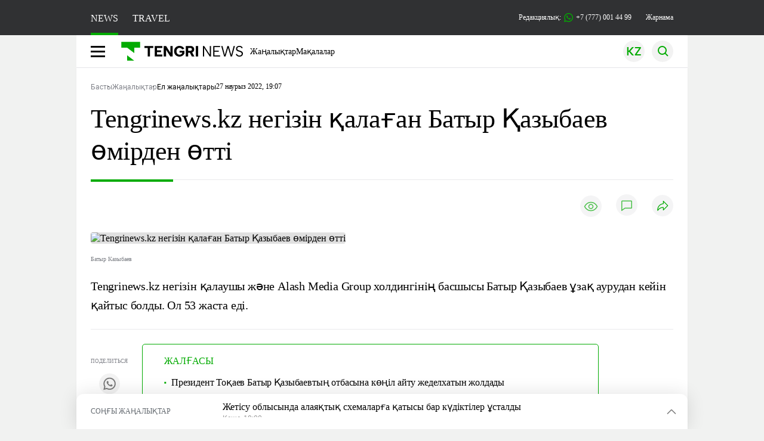

--- FILE ---
content_type: text/html; charset=UTF-8
request_url: https://kaz.tengrinews.kz/kazakhstan_news/tengrinewskz-negzn-kalagan-batyir-kazyibaev-omrden-ott-335915/
body_size: 34384
content:
<!DOCTYPE html>
<html lang="kk">
<head>
    <meta charset="utf-8">
    <meta http-equiv="X-UA-Compatible" content="IE=edge">
    <meta name="viewport" content="width=device-width, initial-scale=1.0">
    <meta name="csrf-token" content="me2BFqREoGVW1eWA3KEGuZe4JzWmZxk9aoJ6LFOr">
        <title>Tengrinews.kz негізін қалаған Батыр Қазыбаев өмірден өтті: 27 наурыз 2022, 19:07 - жаңалықтар Tengrinews.kz</title>
<meta property="og:title" content="Tengrinews.kz негізін қалаған Батыр Қазыбаев өмірден өтті: 27 наурыз 2022, 19:07 - жаңалықтар Tengrinews.kz">
<meta name="twitter:title" content="Tengrinews.kz негізін қалаған Батыр Қазыбаев өмірден өтті: 27 наурыз 2022, 19:07 - жаңалықтар Tengrinews.kz">
<meta property="vk:title" content="Tengrinews.kz негізін қалаған Батыр Қазыбаев өмірден өтті: 27 наурыз 2022, 19:07 - жаңалықтар Tengrinews.kz">
<meta property="og:type" content="article">
<meta property="og:updated_time" content="2022-03-27T19:07:05+05:00">
<meta name="author" content="tengrinews.kz">
<meta name="twitter:image" content="https://tengrinews.kz/userdata/news_kk/2022/news_335915/thumb_m/photo_96550.jpeg">
<meta property="vk:image" content="https://tengrinews.kz/userdata/news_kk/2022/news_335915/thumb_m/photo_96550.jpeg">
<meta property="og:image" content="https://tengrinews.kz/userdata/news_kk/2022/news_335915/thumb_m/photo_96550.jpeg">
<meta name="article:published_time" property="article:published_time"
      content="2022-03-27T19:07:05+05:00">
<meta name="article:modified_time" content="2022-03-27T19:07:05+05:00">
<meta name="article:publisher" content="https://www.facebook.com/Tengrinews.kz/">
<meta name="article:author" content="https://www.facebook.com/Tengrinews.kz/">
<meta name="article:section" content="Новости">
    <meta name="article:tag" content="Ел жаңалықтары">
                        <meta name="article:tag" content="Адам өлімі">
            <meta name="telegram:channel" content="@tengrinews">
<meta name="news_keywords"
      content="Tengrinews.kz,негізін,қалаған,Батыр,Қазыбаев,өмірден,өтті">
<meta name="description" content="Tengrinews.kz ▶ Tengrinews.kz негізін қалаған Батыр Қазыбаев өмірден өтті: 27 наурыз 2022, 19:07 ▶ Қосымша жаңалықтар мен оқиғаларды веб-сайттан оқыңыз.">
    <meta name="twitter:description" content="Tengrinews.kz ▶ Tengrinews.kz негізін қалаған Батыр Қазыбаев өмірден өтті: 27 наурыз 2022, 19:07 ▶ Қосымша жаңалықтар мен оқиғаларды веб-сайттан оқыңыз.">
    <meta property="og:description" content="Tengrinews.kz ▶ Tengrinews.kz негізін қалаған Батыр Қазыбаев өмірден өтті: 27 наурыз 2022, 19:07 ▶ Қосымша жаңалықтар мен оқиғаларды веб-сайттан оқыңыз.">
    <meta property="vk:description" content="Tengrinews.kz ▶ Tengrinews.kz негізін қалаған Батыр Қазыбаев өмірден өтті: 27 наурыз 2022, 19:07 ▶ Қосымша жаңалықтар мен оқиғаларды веб-сайттан оқыңыз.">
<meta name="twitter:card" content="summary_large_image">
<meta name="geo.placename" content="Almaty, Kazakhstan">
<meta name="geo.position" content="43.235955,76.881530">
<meta name="geo.region" content="KZ-ALA">
<meta name="geo.country" content="KZ">
<meta name="ICBM" content="43.235955,76.881530">
<meta name="theme-color" content="#008000">
<meta name="msapplication-TileColor" content="#008000">
<meta name="apple-itunes-app" content="app-id=510927516">
<meta name="al:ios:app_store_id" content="510927516">
<meta name="al:ios:app_name" content="Tengrinews Новости Казахстана">
<meta name="al:android:package" content="kz.tengrinews">
<meta name="al:android:app_name" content="Tengrinews Новости Казахстана">
<meta http-equiv="X-UA-Compatible" content="IE=edge">
<meta property="og:site_name" content="Главные новости Казахстана - Tengrinews.kz">
<meta property="twitter:site" content="@tengrinewskz">
<meta property="og:image:width" content="1200">
<meta property="og:image:height" content="630">
<meta property="og:locale" content="ru">
<meta property="og:url" content="https://kaz.tengrinews.kz/kazakhstan_news/tengrinewskz-negzn-kalagan-batyir-kazyibaev-omrden-ott-335915/">
<meta name="twitter:url" content="https://kaz.tengrinews.kz/kazakhstan_news/tengrinewskz-negzn-kalagan-batyir-kazyibaev-omrden-ott-335915/">
<meta property="vk:url" content="https://kaz.tengrinews.kz/kazakhstan_news/tengrinewskz-negzn-kalagan-batyir-kazyibaev-omrden-ott-335915/">
<meta property="fb:pages" content="129433987143403"/>
<meta property="fb:app_id" content="745589595593710"/>
<meta name="twitter:creator" content="@tengrinewskz"/>
<link href="https://kaz.tengrinews.kz/kazakhstan_news/tengrinewskz-negzn-kalagan-batyir-kazyibaev-omrden-ott-335915/" rel="canonical">
<link rel="shortcut icon" href="https://tengrinews.kz/icon/new_logo.png" type="image/png">
<link href="https://tengrinews.kz/userdata/news_kk/2022/news_335915/thumb_m/photo_96550.jpeg" rel="image_src">
    <link href="https://kaz.tengrinews.kz/kazakhstan_news/tengrinewskz-negzn-kalagan-batyir-kazyibaev-omrden-ott-335915/amp/" rel="amphtml">
<link href="/manifest.json" rel="manifest">
<meta name="robots" content="max-image-preview:large">
<script>
    window.pushDataTn = {
        width: screen.width,
        height: screen.height,
        host: 'https://kaz.tengrinews.kz',
        page_url: location.pathname,
        page_title: "Tengrinews.kz негізін қалаған Батыр Қазыбаев өмірден өтті",
        page_type: "news",
        page_id: "335915",
        page_language: 'kk',
        publish_date: "2022-03-27 19:07:05",
        user_id: localStorage.getItem('tn_analiticsUID'),
        referrer: document.referrer,
        live: 1,
        authors: ["\u041a\u0430\u043c\u0438\u043b\u0430 \u0414\u043e\u043b\u0430\u0435\u0432\u0430"],
        page_rubric: "Ел жаңалықтары",
        source: "site"
    };
</script>
            <link fetchpriority="high" rel="preload" as="image" href="https://tengrinews.kz/userdata/news_kk/2022/news_335915/thumb_b/photo_96550.jpeg.webp">
            <style>
        .content_main_thumb img {
            /*width: 100%; !* Или фиксированная ширина *!*/
            /*height: 200px; !* Задайте высоту *!*/
            background: linear-gradient(90deg, #e0e0e0 25%, #f0f0f0 50%, #e0e0e0 75%);
            background-size: 200% 100%;
            animation: shimmer 1.5s infinite;
            position: relative;
            overflow: hidden;
        }

        /*.content_main_thumb img {*/
        /*    display: none; !* Прячем изображение, пока оно не загрузится *!*/
        /*    width: 100%;*/
        /*    height: 100%;*/
        /*    object-fit: cover; !* Задайте способ обрезки изображения *!*/
        /*}*/

        @keyframes shimmer {
            from {
                background-position: 200% 0;
            }
            to {
                background-position: -200% 0;
            }
        }

    </style>

        <link rel="shortcut icon" href="https://tengrinews.kz/icon/new_logo.png" type="image/png">
                <link rel="apple-touch-icon"  href="https://tengrinews.kz/apple-touch-icon.png?v=1"/>
            <link rel="apple-touch-icon"  sizes=&quot;57x57&quot; href="https://tengrinews.kz/apple-touch-icon-57x57.png?v=1"/>
            <link rel="apple-touch-icon"  sizes=&quot;72x72&quot; href="https://tengrinews.kz/apple-touch-icon-72x72.png?v=1"/>
            <link rel="apple-touch-icon"  sizes=&quot;76x76&quot; href="https://tengrinews.kz/apple-touch-icon-76x76.png?v=1"/>
            <link rel="apple-touch-icon"  sizes=&quot;114x114&quot; href="https://tengrinews.kz/apple-touch-icon-114x114.png?v=1"/>
            <link rel="apple-touch-icon"  sizes=&quot;120x120&quot; href="https://tengrinews.kz/apple-touch-icon-120x120.png?v=1"/>
            <link rel="apple-touch-icon"  sizes=&quot;144x144&quot; href="https://tengrinews.kz/apple-touch-icon-144x144.png?v=1"/>
            <link rel="apple-touch-icon"  sizes=&quot;152x152&quot; href="https://tengrinews.kz/apple-touch-icon-152x152.png?v=1"/>
            <link rel="apple-touch-icon"  sizes=&quot;180x180&quot; href="https://tengrinews.kz/apple-touch-icon-180x180.png?v=1"/>
    
                <link rel="preconnect" href="https://ads.adfox.ru">
            <link rel="preconnect" href="https://avatars.mds.yandex.net">
            <link rel="preconnect" href="https://mc.yandex.ru">
            <link rel="preconnect" href="https://www.googletagmanager.com">
            <link rel="preconnect" href="https://pagead2.googlesyndication.com">
            <link rel="preconnect" href="https://yandex.ru">
            <link rel="preconnect" href="https://yastatic.net">
            <link rel="preconnect" href="https://login.sendpulse.com">
            <link rel="preconnect" href="https://ajax.googleapis.com">
            <link rel="preconnect" href="https://cdnjs.cloudflare.com">
            <link rel="preconnect" href="https://static.cloudflareinsights.com">
            <link rel="preconnect" href="https://tengrinews.kz">
            <link rel="preconnect" href="https://smi24.kz">
            <link rel="preconnect" href="https://www.instagram.com">
            <link rel="preconnect" href="https://platform.twitter.com">
            <link rel="preconnect" href="https://www.tiktok.com">
            <link rel="preconnect" href="https://c.tn.kz">
            <link rel="preconnect" href="https://sf16-website-login.neutral.ttwstatic.com">
            <link rel="preconnect" href="https://telegram.org">
            <link rel="preconnect" href="https://static.tengrinews.kz">
    
        
                        <link rel="preload" as="style" href="/build/assets/tengri_new_fonts-1fiZco_9.css" /><link rel="preload" as="style" href="/build/assets/tn-banners-DqBbw6ug.css" /><link rel="preload" as="style" href="/build/assets/tengri_new-B59QdJ9D.css" /><link rel="preload" as="style" href="/build/assets/icons-C4hbQOEq.css" /><link rel="preload" as="style" href="/build/assets/theme-switcher-rRyImVtT.css" /><link rel="modulepreload" as="script" href="/build/assets/theme-switcher-BqSEHpm9.js" /><link rel="modulepreload" as="script" href="/build/assets/vue.esm-bundler-B3nUG3w5.js" /><link rel="stylesheet" href="/build/assets/tengri_new_fonts-1fiZco_9.css" /><link rel="stylesheet" href="/build/assets/tn-banners-DqBbw6ug.css" /><link rel="stylesheet" href="/build/assets/tengri_new-B59QdJ9D.css" /><link rel="stylesheet" href="/build/assets/icons-C4hbQOEq.css" /><link rel="stylesheet" href="/build/assets/theme-switcher-rRyImVtT.css" /><script type="module" src="/build/assets/theme-switcher-BqSEHpm9.js"></script>
<script>
     window.addEventListener('load', () => window.setTimeout(() => {
        const makeLink = (asset) => {
            const link = document.createElement('link')

            Object.keys(asset).forEach((attribute) => {
                link.setAttribute(attribute, asset[attribute])
            })

            return link
        }

        const loadNext = (assets, count) => window.setTimeout(() => {
            if (count > assets.length) {
                count = assets.length

                if (count === 0) {
                    return
                }
            }

            const fragment = new DocumentFragment

            while (count > 0) {
                const link = makeLink(assets.shift())
                fragment.append(link)
                count--

                if (assets.length) {
                    link.onload = () => loadNext(assets, 1)
                    link.onerror = () => loadNext(assets, 1)
                }
            }

            document.head.append(fragment)
        })

        loadNext([], 3)
    }))
</script>                    <style>
                                html[lang=kk] .banner-tn_left:before, html[lang=kk] .tn-left-240x150-1-banner:before, html[lang=kk] .tn-left-240x150-2-banner:before, html[lang=kk] .tn-left-240x700-banner:before, html[lang=kk] .tn-top-banner:before {
                    content: "\416\430\440\43D\430\43C\430"
                }

                            </style>
                <script>window.jsLoad = window.jsLoad || [];</script>
            <script>
            window.addEventListener('load', () => {
                setTimeout(() => {
                    console.log(`Прошло ${performance.now().toFixed(2)} мс с начала загрузки страницы`);
                    const params = {
                        user_id: localStorage.tn_analiticsUID,
                        timestamp: Date.now(),
                    };
                    const query = new URLSearchParams(params).toString();
                    fetch(`/ajax/check-bot/?${query}`, {
                        method: 'GET',
                        headers: {'Content-Type': 'application/json'},
                    })
                        .then(response => response.json())
                        .then(data => {
                            if (!data.isBot) {
                                // Загружаем рекламные скрипты
                                const adScripts = [
                                    'https://pagead2.googlesyndication.com/pagead/js/adsbygoogle.js?client=ca-pub-2200451980193999',
                                    'https://yandex.ru/ads/system/context.js'
                                ];

                                adScripts.forEach(src => {
                                    const script = document.createElement('script');
                                    script.async = true;
                                    script.crossorigin = 'anonymous';
                                    script.src = src;
                                    document.head.append(script);
                                });

                                // Загружаем остальные скрипты с задержкой
                                setTimeout(async () => {
                                    console.log(`Прошло ${performance.now().toFixed(2)} мс с начала загрузки страницы`);

                                    for (const scriptConfig of window.jsLoad) {
                                        const script = document.createElement('script');
                                        script.type = scriptConfig.type || 'text/javascript';
                                        script.async = !scriptConfig.type;
                                        script.src = scriptConfig.value;

                                        if (scriptConfig.name === 'int-script') {
                                            script.classList.add('int-script');
                                        }
                                        if (scriptConfig.name === 'loader') {
                                            script.crossorigin = 'anonymous';
                                        }

                                        document.body.append(script);
                                        await new Promise(res => setTimeout(res, 200));
                                    }
                                }, 1000);

                                // LiveInternet counter
                                (function () {
                                    const url = '//counter.yadro.ru/hit?t20.1;r' + escape(document.referrer) +
                                        ((typeof (screen) == 'undefined') ? '' : ';s' + screen.width + '*' + screen.height + '*' +
                                            (screen.colorDepth ? screen.colorDepth : screen.pixelDepth)) + ';u' + escape(document.URL) +
                                        ';h' + escape(document.title.substring(0, 150)) + ';' + Math.random();

                                    const img = document.createElement('IMG');
                                    const a = document.createElement('A');
                                    img.width = 88;
                                    img.height = 31;
                                    img.alt = 'yadro';
                                    img.src = url;
                                    img.style.display = 'none';
                                    a.href = '//www.liveinternet.ru/click';
                                    a.setAttribute('target', '_blank');
                                    a.setAttribute('rel', 'noopener');
                                    a.append(img);
                                    document.body.append(a);
                                })();

                                // Yandex.Metrika counter
                                (function (m, e, t, r, i, k, a) {
                                    m[i] = m[i] || function () {
                                        (m[i].a = m[i].a || []).push(arguments)
                                    };
                                    m[i].l = 1 * new Date();
                                    k = e.createElement(t), a = e.getElementsByTagName(t)[0], k.async = 1, k.src = r, a.parentNode.insertBefore(k, a);
                                })(window, document, "script", "https://mc.yandex.ru/metrika/tag.js", "ym");

                                ym(23779498, "init", {
                                    clickmap: true,
                                    trackLinks: true,
                                    accurateTrackBounce: true,
                                    webvisor: true
                                });

                                // Google Tag Manager
                                (function (w, d, s, l, i) {
                                    w[l] = w[l] || [];
                                    w[l].push({'gtm.start': new Date().getTime(), event: 'gtm.js'});
                                    const f = d.getElementsByTagName(s)[0],
                                        j = d.createElement(s), dl = l != 'dataLayer' ? '&l=' + l : '';
                                    j.async = true;
                                    j.src = '//www.googletagmanager.com/gtm.js?id=' + i + dl;
                                    f.parentNode.insertBefore(j, f);
                                })(window, document, 'script', 'dataLayer', 'GTM-MJP9X7R');
                            }
                        })
                        .catch(error => console.error("Error getting IP address:", error));
                }, 200);
            });
        </script>
        <script>window.yaContextCb = window.yaContextCb || []</script>
        <script>
            window.Smi24 = window.Smi24 || {list: []};
            window.Smi24.push = function (selector) {
                window.Smi24.list.push(selector)
            }
        </script>
    
            <script type="application/ld+json">{"@context":"http:\/\/schema.org","@graph":{"@type":"NewsArticle","inLanguage":"kk","mainEntityOfPage":{"@type":"WebPage","@id":"https:\/\/kaz.tengrinews.kz\/kazakhstan_news\/tengrinewskz-negzn-kalagan-batyir-kazyibaev-omrden-ott-335915\/"},"headline":"Tengrinews.kz \u043d\u0435\u0433\u0456\u0437\u0456\u043d \u049b\u0430\u043b\u0430\u0493\u0430\u043d \u0411\u0430\u0442\u044b\u0440 \u049a\u0430\u0437\u044b\u0431\u0430\u0435\u0432 \u04e9\u043c\u0456\u0440\u0434\u0435\u043d \u04e9\u0442\u0442\u0456","description":"Tengrinews.kz \u043d\u0435\u0433\u0456\u0437\u0456\u043d \u049b\u0430\u043b\u0430\u0443\u0448\u044b \u0436\u04d9\u043d\u0435 Alash Media Group \u0445\u043e\u043b\u0434\u0438\u043d\u0433\u0456\u043d\u0456\u04a3 \u0431\u0430\u0441\u0448\u044b\u0441\u044b \u0411\u0430\u0442\u044b\u0440 \u049a\u0430\u0437\u044b\u0431\u0430\u0435\u0432 \u04b1\u0437\u0430\u049b \u0430\u0443\u0440\u0443\u0434\u0430\u043d \u043a\u0435\u0439\u0456\u043d \u049b\u0430\u0439\u0442\u044b\u0441 \u0431\u043e\u043b\u0434\u044b. \u041e\u043b 53 \u0436\u0430\u0441\u0442\u0430 \u0435\u0434\u0456.","alternativeHeadline":"Tengrinews.kz \u043d\u0435\u0433\u0456\u0437\u0456\u043d \u049b\u0430\u043b\u0430\u0493\u0430\u043d \u0411\u0430\u0442\u044b\u0440 \u049a\u0430\u0437\u044b\u0431\u0430\u0435\u0432 \u04e9\u043c\u0456\u0440\u0434\u0435\u043d \u04e9\u0442\u0442\u0456: 27 \u043d\u0430\u0443\u0440\u044b\u0437 2022, 19:07 - \u0436\u0430\u04a3\u0430\u043b\u044b\u049b\u0442\u0430\u0440 Tengrinews.kz","articleBody":"Tengrinews.kz \u043d\u0435\u0433\u0456\u0437\u0456\u043d \u049b\u0430\u043b\u0430\u0443\u0448\u044b \u0436\u04d9\u043d\u0435 Alash Media Group \u0445\u043e\u043b\u0434\u0438\u043d\u0433\u0456\u043d\u0456\u04a3 \u0431\u0430\u0441\u0448\u044b\u0441\u044b \u0411\u0430\u0442\u044b\u0440 \u049a\u0430\u0437\u044b\u0431\u0430\u0435\u0432 \u04b1\u0437\u0430\u049b \u0430\u0443\u0440\u0443\u0434\u0430\u043d \u043a\u0435\u0439\u0456\u043d \u049b\u0430\u0439\u0442\u044b\u0441 \u0431\u043e\u043b\u0434\u044b. \u041e\u043b 53 \u0436\u0430\u0441\u0442\u0430 \u0435\u0434\u0456.\n\u0411\u0430\u0442\u044b\u0440 \u049a\u0430\u0437\u044b\u0431\u0430\u0435\u0432 - \u0431\u0435\u043b\u0433\u0456\u043b\u0456 \u049b\u0430\u0437\u0430\u049b\u0441\u0442\u0430\u043d\u0434\u044b\u049b \u0436\u0443\u0440\u043d\u0430\u043b\u0438\u0441\u0442 \u04d9\u0440\u0456 \u0436\u0430\u0437\u0443\u0448\u044b, \u043a\u04e9\u043f \u0436\u044b\u043b \u0431\u043e\u0439\u044b \u043e\u0431\u043b\u044b\u0441\u0442\u044b\u049b \u0436\u04d9\u043d\u0435 \u0440\u0435\u0441\u043f\u0443\u0431\u043b\u0438\u043a\u0430\u043b\u044b\u049b \u0433\u0430\u0437\u0435\u0442\u0442\u0435\u0440\u0434\u0456\u04a3 \u0440\u0435\u0434\u0430\u043a\u0446\u0438\u044f\u043b\u0430\u0440\u044b\u043d\u0434\u0430 \u0431\u0430\u0441\u0448\u044b\u043b\u044b\u049b \u043b\u0430\u0443\u0430\u0437\u044b\u043c\u0434\u0430\u0440\u0434\u0430 \u049b\u044b\u0437\u043c\u0435\u0442 \u0430\u0442\u049b\u0430\u0440\u0493\u0430\u043d, \u049a\u0430\u0437\u0430\u049b\u0441\u0442\u0430\u043d \u041a\u043e\u043c\u043f\u0430\u0440\u0442\u0438\u044f\u0441\u044b \u041e\u041a \u0445\u0430\u0442\u0448\u044b\u0441\u044b \u0431\u043e\u043b\u0493\u0430\u043d \u041a\u04d9\u043a\u0456\u043c\u0436\u0430\u043d \u049a\u0430\u0437\u044b\u0431\u0430\u0435\u0432\u0442\u044b\u04a3 \u04b1\u043b\u044b. \u0411\u0430\u0442\u044b\u0440 \u049a\u0430\u0437\u044b\u0431\u0430\u0435\u0432 \u04d9\u043a\u0435\u0441\u0456\u043d\u0456\u04a3 \u0436\u043e\u043b\u044b\u043d \u049b\u0443\u044b\u043f, \u0436\u0443\u0440\u043d\u0430\u043b\u0438\u0441\u0442\u0438\u043a\u0430\u043d\u044b \u0442\u0430\u04a3\u0434\u0430\u043f, \u0442\u0430\u0431\u044b\u0441\u0442\u044b \u043c\u0435\u0434\u0438\u0430\u043c\u0435\u043d\u0435\u0434\u0436\u0435\u0440 \u0431\u043e\u043b\u0434\u044b.\n\u0411\u0430\u0442\u044b\u0440 \u049a\u0430\u0437\u044b\u0431\u0430\u0435\u0432 10 \u0436\u044b\u043b\u0434\u0430\u043d \u0430\u0441\u0442\u0430\u043c \u0443\u0430\u049b\u044b\u0442 \u049b\u04b1\u0440\u0430\u043c\u044b\u043d\u0430 Tengrinews.kz, Vesti.kz, Massaget.kz \u0430\u049b\u043f\u0430\u0440\u0430\u0442\u0442\u044b\u049b \u043f\u043e\u0440\u0442\u0430\u043b\u0434\u0430\u0440\u044b \u043a\u0456\u0440\u0435\u0442\u0456\u043d \u043c\u0435\u0434\u0438\u0430\u0445\u043e\u043b\u0434\u0438\u043d\u0433\u0442\u0456, \u0416\u04b1\u043b\u0434\u044b\u0437 FM \u0440\u0430\u0434\u0438\u043e\u0441\u0442\u0430\u043d\u0446\u0438\u044f\u0441\u044b, \u0420\u0435\u0442\u0440\u043e FM \u049a\u0430\u0437\u0430\u049b\u0441\u0442\u0430\u043d, \u0421\u0422\u0412 \u0442\u0435\u043b\u0435\u0430\u0440\u043d\u0430\u0441\u044b\u043d \u0431\u0430\u0441\u049b\u0430\u0440\u0434\u044b, \u0026quot;\u0416\u0435\u0442\u0456\u043d\u0448\u0456 \u0430\u0440\u043d\u0430\u043d\u044b\u04a3\u0026quot; \u043d\u0435\u0433\u0456\u0437\u0456\u043d \u049b\u0430\u043b\u0430\u0434\u044b.\n\u0411\u0430\u0442\u044b\u0440 \u049a\u0430\u0437\u044b\u0431\u0430\u0435\u0432\u0442\u044b \u043c\u0435\u0434\u0438\u0430\u0441\u0444\u0435\u0440\u0430\u0493\u0430 \u0436\u043e\u043b \u0441\u0430\u043b\u0493\u0430\u043d \u0442\u04b1\u043b\u0493\u0430 \u0434\u0435\u043f \u0430\u0442\u0430\u0443\u0493\u0430 \u0431\u043e\u043b\u0430\u0434\u044b. \u041e\u043b \u04d9\u0440\u049b\u0430\u0448\u0430\u043d \u0436\u0430\u04a3\u0430 \u0438\u0434\u0435\u044f\u043b\u0430\u0440\u0493\u0430 \u0430\u0448\u044b\u049b \u0435\u0434\u0456, \u0431\u0456\u0440\u0456\u043d\u0448\u0456 \u0431\u043e\u043b\u0443\u0434\u0430\u043d \u0436\u04d9\u043d\u0435 \u0442\u04d9\u0443\u0435\u043a\u0435\u043b\u0433\u0435 \u0431\u0430\u0440\u0443\u0434\u0430\u043d \u049b\u043e\u0440\u044b\u049b\u043f\u0430\u0434\u044b. \u041e\u0441\u044b\u043b\u0430\u0439\u0448\u0430, 2010 \u0436\u044b\u043b\u044b Tengrinews \u0436\u0430\u04a3\u0430\u043b\u044b\u049b\u0442\u0430\u0440 \u043f\u043e\u0440\u0442\u0430\u043b\u044b \u043f\u0430\u0439\u0434\u0430 \u0431\u043e\u043b\u0434\u044b.\n\u0026quot;\u0422\u0435\u043b\u0435\u0430\u0440\u043d\u0430 \u043c\u0435\u043d \u0431\u0430\u0441\u043f\u0430\u0441\u04e9\u0437\u0433\u0435 \u0431\u04d9\u0441\u0435\u043a\u0435\u043b\u0435\u0441 \u0432\u0435\u0431-\u0441\u0430\u0439\u0442 \u049b\u04b1\u0440\u0443 \u0442\u0443\u0440\u0430\u043b\u044b \u0448\u0435\u0448\u0456\u043c \u0442\u04d9\u0443\u0435\u043a\u0435\u043b \u0435\u0434\u0456, \u0431\u0456\u0440\u0430\u049b \u0418\u043d\u0442\u0435\u0440\u043d\u0435\u0442-\u0440\u0435\u0441\u0443\u0440\u0441\u0442\u0430\u0440 \u04e9\u0441\u0435\u0442\u0456\u043d\u0456 \u0442\u04af\u0441\u0456\u043d\u0456\u043a\u0442\u0456 \u0431\u043e\u043b\u0434\u044b. \u0411\u04b1\u043b \u049b\u0430\u0437\u0456\u0440 \u04e9\u0437\u0456\u043c\u0456\u0437 \u043a\u04e9\u0440\u0456\u043f \u043e\u0442\u044b\u0440\u0493\u0430\u043d \u0444\u0430\u043a\u0442, \u0431\u0456\u0440\u0430\u049b 2010-\u0434\u0430 \u043a\u04e9\u043f \u0430\u0434\u0430\u043c \u043a\u04af\u043c\u04d9\u043d\u043c\u0435\u043d \u049b\u0430\u0440\u0430\u0434\u044b. \u0415\u043a\u0456\u043d\u0448\u0456 \u0441\u0435\u0431\u0435\u043f - \u049a\u0430\u0437\u0430\u049b\u0441\u0442\u0430\u043d\u043d\u044b\u04a3 \u0430\u049b\u043f\u0430\u0440\u0430\u0442 \u043a\u0435\u04a3\u0456\u0441\u0442\u0456\u0433\u0456 \u0448\u0435\u0442\u0435\u043b\u0434\u0456\u043a \u0440\u0435\u0441\u0443\u0440\u0441\u0442\u0430\u0440\u0493\u0430 \u0442\u043e\u043b\u044b \u0431\u043e\u043b\u0434\u044b. \u0411\u04b1\u043b \u043d\u0430\u043c\u044b\u0441\u049b\u0430 \u0442\u0438\u0435\u0442\u0456\u043d. \u041c\u0435\u043d \u04e9\u0437\u0456\u043c\u0456\u0437\u0434\u0456\u043a\u0456 \u0431\u043e\u043b\u0493\u0430\u043d\u044b\u043d, \u0436\u0430\u04a3\u0430\u043b\u044b\u049b\u0442\u0430\u0440 \u049a\u0430\u0437\u0430\u049b\u0441\u0442\u0430\u043d \u0442\u0430\u0440\u0430\u043f\u044b\u043d\u0430\u043d \u0431\u0435\u0440\u0456\u043b\u0433\u0435\u043d\u0456\u043d \u049b\u0430\u043b\u0430\u0434\u044b\u043c\u0026quot;, - \u0434\u0435\u0433\u0435\u043d \u0435\u0434\u0456 \u043e\u043b \u0436\u043e\u0431\u0430 \u0442\u0443\u0440\u0430\u043b\u044b.\n\u0421\u043e\u043d\u0434\u0430\u0439-\u0430\u049b, \u0411\u0430\u0442\u044b\u0440 \u049a\u0430\u0437\u044b\u0431\u0430\u0435\u0432 \u049a\u0430\u0437\u0430\u049b\u0441\u0442\u0430\u043d\u0434\u0430\u0493\u044b \u0430\u043b\u0493\u0430\u0448\u049b\u044b Tengri FM \u0440\u043e\u043a-\u0440\u0430\u0434\u0438\u043e\u0441\u0442\u0430\u043d\u0446\u0438\u044f\u0441\u044b\u043d, \u0430\u043b \u043a\u0435\u0439\u0456\u043d\u0456\u0440\u0435\u043a \u0435\u043b\u0434\u0435\u0433\u0456 \u0430\u043b\u0493\u0430\u0448\u049b\u044b \u049b\u0430\u0437\u0430\u049b \u0442\u0456\u043b\u0456\u043d\u0434\u0435\u0433\u0456 \u0416\u04b1\u043b\u0434\u044b\u0437 FM \u0442\u043e\u043b\u049b\u044b\u043d\u044b\u043d \u049b\u04b1\u0440\u0434\u044b. \u041e\u043b \u043d\u0435\u0433\u0456\u0437\u0456\u043d \u049b\u0430\u043b\u0430\u0493\u0430\u043d The Spirit of Tengri \u044d\u0442\u043d\u0438\u043a\u0430\u043b\u044b\u049b \u043c\u0443\u0437\u044b\u043a\u0430 \u0444\u0435\u0441\u0442\u0438\u0432\u0430\u043b\u0456 \u0410\u043b\u043c\u0430\u0442\u044b\u043d\u044b\u04a3 \u0432\u0438\u0437\u0438\u0442 \u043a\u0430\u0440\u0442\u0430\u0441\u044b\u043d\u0430 \u0430\u0439\u043d\u0430\u043b\u044b\u043f \u049b\u0430\u043d\u0430 \u049b\u043e\u0439\u043c\u0430\u0439, \u04af\u043b\u043a\u0435\u043d \u043c\u04d9\u0434\u0435\u043d\u0438 \u0436\u043e\u0431\u0430\u0493\u0430 \u0430\u0439\u043d\u0430\u043b\u0434\u044b.\n\u0411\u0430\u0442\u044b\u0440 \u049a\u0430\u0437\u044b\u0431\u0430\u0435\u0432\u0442\u044b\u04a3 \u0431\u0430\u0441\u0442\u0430\u043c\u0430\u0441\u044b\u043c\u0435\u043d 2014 \u0436\u044b\u043b\u044b \u0026quot;\u0416\u0435\u04a3\u0456\u043c\u043f\u0430\u0437\u0434\u0430\u0440\u0026quot; \u0436\u043e\u0431\u0430\u0441\u044b \u0456\u0441\u043a\u0435 \u049b\u043e\u0441\u044b\u043b\u0434\u044b, \u043e\u043b - \u049b\u0430\u0437\u0430\u049b\u0441\u0442\u0430\u043d\u0434\u044b\u049b \u04b0\u041e\u0421 \u0430\u0440\u0434\u0430\u0433\u0435\u0440\u043b\u0435\u0440\u0456 \u0442\u0443\u0440\u0430\u043b\u044b \u0431\u0430\u0437\u0430. \u0416\u043e\u0431\u0430 Tengrinews.kz \u043e\u049b\u044b\u0440\u043c\u0430\u043d\u0434\u0430\u0440\u044b\u043d\u044b\u04a3 \u0430\u0440\u049b\u0430\u0441\u044b\u043d\u0434\u0430 \u0442\u043e\u043b\u044b\u049b\u0442\u044b\u0440\u044b\u043b\u044b\u043f \u043e\u0442\u044b\u0440\u0430\u0434\u044b.\n\u041e\u043b \u049b\u0430\u0437\u0430\u049b\u0442\u0456\u043b\u0434\u0456 \u0430\u0443\u0434\u0438\u0442\u043e\u0440\u0438\u044f\u0493\u0430 \u0431\u0430\u0493\u044b\u0442\u0442\u0430\u043b\u0493\u0430\u043d \u0436\u043e\u0431\u0430\u043b\u0430\u0440\u0493\u0430 \u0434\u0430 \u0435\u0440\u0435\u043a\u0448\u0435 \u043d\u0430\u0437\u0430\u0440 \u0430\u0443\u0434\u0430\u0440\u0434\u044b. Massaget.kz \u0436\u0430\u0441\u0442\u0430\u0440 \u0441\u0430\u0439\u0442\u044b \u0456\u0441\u043a\u0435 \u049b\u043e\u0441\u044b\u043b\u0434\u044b. Tengrinews.kz \u0441\u0430\u0439\u0442\u044b\u043d\u044b\u04a3 \u049b\u0430\u0437\u0430\u049b \u0442\u0456\u043b\u0456\u043d\u0434\u0435\u0433\u0456 \u043d\u04b1\u0441\u049b\u0430\u0441\u044b, \u0026quot;\u0416\u04b1\u043b\u0434\u044b\u0437 \u0424\u041c\u0026quot; \u0440\u0430\u0434\u0438\u043e\u0441\u0442\u0430\u043d\u0446\u0438\u044f\u0441\u044b, \u0431\u04af\u0433\u0456\u043d\u0434\u0435 \u049b\u043e\u0493\u0430\u043c\u0434\u044b\u049b-\u0441\u0430\u044f\u0441\u0438 \u0441\u0430\u0439\u0442\u049b\u0430 \u0430\u0439\u043d\u0430\u043b\u0493\u0430\u043d \u0026quot;\u0410\u043b\u0430\u0448 \u0430\u0439\u043d\u0430\u0441\u044b\u0026quot; \u0433\u0430\u0437\u0435\u0442\u0456 \u0430\u0448\u044b\u043b\u0434\u044b. \u0026quot;\u049a\u0430\u0437\u0456\u0440 \u049b\u0430\u0437\u0430\u049b \u0442\u0456\u043b\u0456\u043d\u0434\u0435 \u0436\u0430\u04a3\u0430 \u043a\u043e\u043d\u0442\u0435\u043d\u0442 \u043f\u0430\u0439\u0434\u0430 \u0431\u043e\u043b\u044b\u043f \u0436\u0430\u0442\u049b\u0430\u043d \u049b\u044b\u0437\u044b\u049b \u0443\u0430\u049b\u044b\u0442, \u043e\u0493\u0430\u043d \u049b\u0430\u0442\u044b\u0441\u0443 - \u043c\u0435\u043d \u04af\u0448\u0456\u043d \u043c\u0430\u049b\u0442\u0430\u043d\u044b\u0448\u0026quot;, - \u0434\u0435\u0433\u0435\u043d \u0411\u0430\u0442\u044b\u0440 \u049a\u0430\u0437\u044b\u0431\u0430\u0435\u0432.\n\u041d\u0430\u0493\u044b\u0437 \u0430\u043b\u043c\u0430\u0442\u044b\u043b\u044b\u049b\u0442\u0430\u0440 \u0441\u0438\u044f\u049b\u0442\u044b \u0411\u0430\u0442\u044b\u0440 \u049a\u0430\u0437\u044b\u0431\u0430\u0435\u0432 \u0442\u0430 \u0442\u0443\u0493\u0430\u043d \u049b\u0430\u043b\u0430\u0441\u044b\u043d \u0436\u0430\u049b\u0441\u044b \u043a\u04e9\u0440\u0434\u0456. \u041e\u043b \u049b\u0430\u043b\u0430\u0434\u0430\u0493\u044b \u0412\u0438\u043a\u0442\u043e\u0440 \u0426\u043e\u0439 \u0435\u0441\u043a\u0435\u0440\u0442\u043a\u0456\u0448\u0456\u043d \u043e\u0440\u043d\u0430\u0442\u0443\u0493\u0430 \u0431\u0430\u0441\u0442\u0430\u043c\u0430\u0448\u044b \u0431\u043e\u043b\u0493\u0430\u043d \u0430\u0434\u0430\u043c\u0434\u0430\u0440\u0434\u044b\u04a3 \u0431\u0456\u0440\u0456. \u0026quot;\u0411\u0456\u0437 \u0441\u04af\u0439\u0456\u043a\u0442\u0456 \u049b\u0430\u043b\u0430\u043c\u044b\u0437\u0493\u0430 \u0441\u044b\u0439\u043b\u044b\u049b \u0436\u0430\u0441\u0430\u0443\u0434\u044b \u04b1\u0439\u0493\u0430\u0440\u0434\u044b\u049b, \u04e9\u0439\u0442\u043a\u0435\u043d\u0456 \u049b\u0430\u043b\u0430\u043d\u044b\u04a3 \u0436\u0430\u043d\u044b \u0431\u043e\u043b\u0443\u044b \u043a\u0435\u0440\u0435\u043a, \u049b\u0430\u043b\u0430\u043d\u044b\u04a3 \u049b\u0430\u043d\u0434\u0430\u0439 \u0435\u043a\u0435\u043d\u0456\u043d \u043a\u04e9\u0440\u0441\u0435\u0442\u0435\u0442\u0456\u043d \u043c\u0430\u04a3\u044b\u0437\u0434\u044b \u0437\u0430\u0442\u0442\u0430\u0440 \u043a\u0435\u0440\u0435\u043a\u0026quot;, - \u0434\u0435\u0434\u0456 \u0411\u0430\u0442\u044b\u0440 \u049a\u0430\u0437\u044b\u0431\u0430\u0435\u0432 \u0435\u0441\u043a\u0435\u0440\u0442\u043a\u0456\u0448\u0442\u0456\u04a3 \u0430\u0448\u044b\u043b\u0443\u044b\u043d\u0434\u0430.\nAlash Media Group \u04b1\u0436\u044b\u043c\u044b \u04af\u0448\u0456\u043d \u0411\u0430\u0442\u044b\u0440 \u049a\u0430\u0437\u044b\u0431\u0430\u0435\u0432 \u0441\u04af\u0439\u0456\u043a\u0442\u0456 \u0431\u0430\u0441\u0448\u044b \u0431\u043e\u043b\u0434\u044b.\n\u0026quot;\u041e\u043b \u0436\u0430\u043d \u0434\u04af\u043d\u0438\u0435\u0441\u0456 \u04af\u043b\u043a\u0435\u043d, \u0436\u04af\u0440\u0435\u0433\u0456 \u0430\u0448\u044b\u049b \u0430\u0434\u0430\u043c \u0435\u0434\u0456. \u049a\u0430\u0440\u0430\u043f\u0430\u0439\u044b\u043c, \u0430\u049b\u044b\u043b\u0434\u044b, \u04d9\u0434\u0456\u043b\u0435\u0442\u0442\u0456. \u049a\u044b\u0437\u043c\u0435\u0442\u043a\u0435\u0440\u043b\u0435\u0440\u0434\u0456 \u04d9\u0440\u0434\u0430\u0439\u044b\u043c \u049b\u043e\u043b\u0434\u0430\u043f, \u0442\u04d9\u0436\u0456\u0440\u0438\u0431\u0435\u0441\u0456\u043d, \u0434\u0430\u043d\u0430\u043b\u044b\u0493\u044b\u043d \u0431\u04e9\u043b\u0456\u0441\u0435\u0442\u0456\u043d. \u041e\u043b \u0431\u04d9\u0440\u0456\u043d\u0435 \u043a\u04e9\u043c\u0435\u043a\u0442\u0435\u0441\u0443\u0433\u0435 \u0442\u044b\u0440\u044b\u0441\u0442\u044b, \u0431\u0456\u0437\u0434\u0456\u04a3 \u0436\u04af\u0440\u0435\u0433\u0456\u043c\u0456\u0437, \u0438\u0434\u0435\u044f\u043b\u0430\u0440\u0434\u044b\u04a3 \u0433\u0435\u043d\u0435\u0440\u0430\u0442\u043e\u0440\u044b \u0431\u043e\u043b\u0434\u044b. \u0411\u0456\u0437\u0434\u0456\u04a3 \u043e\u0493\u0430\u043d \u0434\u0435\u0433\u0435\u043d \u049b\u04b1\u0440\u043c\u0435\u0442\u0456\u043c\u0456\u0437 \u0431\u0435\u043d \u0442\u0430\u04a3\u0434\u0430\u043d\u044b\u0441\u044b\u043c\u044b\u0437 \u0448\u0435\u043a\u0441\u0456\u0437. \u0411\u0456\u0437 \u043e\u043d\u044b\u04a3 \u043c\u04b1\u0440\u0430\u0441\u044b\u043d \u0441\u0430\u049b\u0442\u0430\u0443\u0493\u0430 \u0436\u04d9\u043d\u0435 \u049b\u04b1\u043d\u0434\u044b\u043b\u044b\u049b\u0442\u0430\u0440\u044b \u043c\u0435\u043d \u043c\u04b1\u0440\u0430\u0442\u0442\u0430\u0440\u044b\u043d \u0436\u043e\u0493\u0430\u0440\u044b \u0431\u0430\u0493\u0430\u043b\u0430\u0439 \u043e\u0442\u044b\u0440\u044b\u043f, \u0456\u0441\u0456\u043d \u0436\u0430\u043b\u0493\u0430\u0441\u0442\u044b\u0440\u0443\u0493\u0430 \u0442\u044b\u0440\u044b\u0441\u0430\u043c\u044b\u0437\u0026quot;, - \u0434\u0435\u0439\u0434\u0456 Tengrinews \u049b\u044b\u0437\u043c\u0435\u0442\u043a\u0435\u0440\u043b\u0435\u0440\u0456.\nTengrinews \u04b1\u0436\u044b\u043c\u044b, \u0441\u043e\u043d\u0434\u0430\u0439-\u0430\u049b Alash Media Group \u0411\u0430\u0442\u044b\u0440 \u049a\u0430\u0437\u044b\u0431\u0430\u0435\u0432\u0442\u044b\u04a3 \u0442\u0443\u0493\u0430\u043d-\u0442\u0443\u044b\u0441\u0442\u0430\u0440\u044b \u043c\u0435\u043d \u0436\u0430\u049b\u044b\u043d\u0434\u0430\u0440\u044b\u043d\u0430 \u049b\u0430\u0439\u0493\u044b\u0440\u044b\u043f \u043a\u04e9\u04a3\u0456\u043b \u0430\u0439\u0442\u0430\u0434\u044b.\n\u0421\u0456\u043b\u0442\u0435\u043c\u0435\u0441\u0456\u0437 \u0436\u0430\u04a3\u0430\u043b\u044b\u049b \u043e\u049b\u0438\u0441\u044b\u0437 \u0431\u0430? \u041e\u043d\u0434\u0430 Telegram \u0436\u0435\u043b\u0456\u0441\u0456\u043d\u0434\u0435 \u043f\u0430\u0440\u0430\u049b\u0448\u0430\u043c\u044b\u0437\u0493\u0430 \u0442\u0456\u0440\u043a\u0435\u043b\u0456\u04a3\u0456\u0437!","articleSection":"\u041d\u043e\u0432\u043e\u0441\u0442\u044c","image":{"@type":"ImageObject","url":"https:\/\/tengrinews.kz\/userdata\/news_kk\/2022\/news_335915\/thumb_m\/photo_96550.jpeg","height":800,"width":450},"datePublished":"2022-03-27T19:07:05+06:00","dateModified":"2022-03-27T19:07:05+06:00","author":{"@type":"Person","name":"Kaz.tengrinews.kz","url":"https:\/\/kaz.tengrinews.kz"},"publisher":{"@context":"https:\/\/schema.org","@type":"Organization","address":"\u041a\u0430\u0437\u0430\u0445\u0441\u0442\u0430\u043d, \u0433.\u0410\u043b\u043c\u0430\u0442\u044b, \u0443\u043b.\u041a\u0430\u0440\u0430\u0441\u0430\u0439 \u0431\u0430\u0442\u044b\u0440\u0430 88","alternateName":["tengri news","\u0442\u0435\u043d\u0433\u0440\u0438 \u043d\u044c\u044e\u0441","tengri","\u0442\u0435\u043d\u0433\u0440\u0438","tengrinews","\u0442\u0435\u043d\u0433\u0440\u0438\u043d\u044c\u044e\u0441","tengrinews kz","\u0442\u0435\u043d\u0433\u0440\u0438\u043d\u044c\u044e\u0441 \u043a\u0437"],"description":"Tengrinews.kz - \u049a\u0430\u0437\u0430\u049b\u0441\u0442\u0430\u043d\u043d\u044b\u04a3 \u0435\u04a3 \u04e9\u0437\u0435\u043a\u0442\u0456 \u0436\u0430\u04a3\u0430\u043b\u044b\u049b\u0442\u0430\u0440\u044b, \u0431\u0438\u0437\u043d\u0435\u0441, \u044d\u043a\u043e\u043d\u043e\u043c\u0438\u043a\u0430, \u0441\u0430\u044f\u0445\u0430\u0442 \u0436\u04d9\u043d\u0435 \u0441\u043f\u043e\u0440\u0442 \u0436\u0430\u04a3\u0430\u043b\u044b\u049b\u0442\u0430\u0440\u044b","foundingDate":"2010-10-15","logo":{"@type":"ImageObject","url":"https:\/\/tengrinews.kz\/icon\/new_logo.png","width":512,"height":512},"email":"news@tn.kz","legalName":"Tengrinews","sameAs":"https:\/\/tengrinews.kz","telephone":"+77770014499","image":"https:\/\/tengrinews.kz\/icon\/new_logo.png","name":"Publisher-Tengrinews"},"copyrightHolder":{"@context":"https:\/\/schema.org","@type":"Organization","address":"\u041a\u0430\u0437\u0430\u0445\u0441\u0442\u0430\u043d, \u0433.\u0410\u043b\u043c\u0430\u0442\u044b, \u0443\u043b.\u041a\u0430\u0440\u0430\u0441\u0430\u0439 \u0431\u0430\u0442\u044b\u0440\u0430 88","alternateName":["tengri","\u0442\u0435\u043d\u0433\u0440\u0438"],"description":"Tengrinews.kz - \u049a\u0430\u0437\u0430\u049b\u0441\u0442\u0430\u043d\u043d\u044b\u04a3 \u0435\u04a3 \u04e9\u0437\u0435\u043a\u0442\u0456 \u0436\u0430\u04a3\u0430\u043b\u044b\u049b\u0442\u0430\u0440\u044b, \u0431\u0438\u0437\u043d\u0435\u0441, \u044d\u043a\u043e\u043d\u043e\u043c\u0438\u043a\u0430, \u0441\u0430\u044f\u0445\u0430\u0442 \u0436\u04d9\u043d\u0435 \u0441\u043f\u043e\u0440\u0442 \u0436\u0430\u04a3\u0430\u043b\u044b\u049b\u0442\u0430\u0440\u044b","email":"news@tn.kz","foundingDate":"2010-10-15","legalName":"Tengrinews","sameAs":"https:\/\/tengrinews.kz","telephone":"+77770014499","name":"copyright Tengrinews","image":{"@type":"ImageObject","url":"https:\/\/tengrinews.kz\/icon\/new_logo.png","width":512,"height":512}}},"@type":"BreadcrumbList","@id":"https:\/\/kaz.tengrinews.kz\/kazakhstan_news\/tengrinewskz-negzn-kalagan-batyir-kazyibaev-omrden-ott-335915\/#breadcrumbs","itemListElement":[{"@type":"ListItem","position":1,"name":"\u0411\u0430\u0441\u0442\u044b","item":"https:\/\/kaz.tengrinews.kz\/"},{"@type":"ListItem","position":2,"name":"\u0416\u0430\u04a3\u0430\u043b\u044b\u049b\u0442\u0430\u0440","item":"https:\/\/kaz.tengrinews.kz\/news\/"},{"@type":"ListItem","position":3,"name":"\u0415\u043b \u0436\u0430\u04a3\u0430\u043b\u044b\u049b\u0442\u0430\u0440\u044b","item":"https:\/\/kaz.tengrinews.kz\/kazakhstan_news\/"}]}</script>
</head>
<body class="bg">
<noscript>
    <iframe loading="lazy" src="//www.googletagmanager.com/ns.html?id=GTM-MJP9X7R"
            height="0" width="0" style="display:none;visibility:hidden"></iframe>
</noscript><div id="top"></div>
<div class="my-app">
            <div style="position: fixed; z-index: 25;">
    <div data-link=""></div>
</div>
<header class="header">
        <div class="header_sub container">
        <div class="header_sub_tengri-rubrics">
                            <a class="header_tengri-rubrics_item news active" href="https://kaz.tengrinews.kz/">NEWS</a>
                <a class="header_tengri-rubrics_item travel" href="https://kaz.tengrinews.kz/tengritravel/">TRAVEL</a>
                    </div>
        <div class="header_sub_links">
            <div class="tn-weather-widget tn-visible@m" tn-toggle-weather="">
                <div class="tn-weather-icon">
                    <i data-weather="icon"></i>
                </div>
                <div class="tn-weather-reading" data-weather="temperature"></div>
            </div>

            
            <div class="header_sub_links_item">
                                                        <span class="tn-course">
                        <i class="tn-icon-course tn-icon-dollar"></i> &nbsp;501.24&nbsp;
                                                    <img width="8" height="8" src="/build/assets/course-up-BxdhLQvb.svg" alt="course up">
                                            </span>
                                                        <span class="tn-course">
                        <i class="tn-icon-course tn-icon-euro"></i> &nbsp;597.92&nbsp;
                                                    <img width="8" height="8" src="/build/assets/course-up-BxdhLQvb.svg" alt="course up">
                                            </span>
                                                        <span class="tn-course">
                        <i class="tn-icon-course tn-icon-ruble"></i> &nbsp;6.64&nbsp;
                                                    <img width="8" height="8" src="/build/assets/course-down-BifZBuzx.svg" alt="course down">
                                            </span>
                            </div>

            <a class="header_sub_links_item" href="https://tengrinews.kz/page/contact/">
                Редакциялық:
                <img width="15" height="15" src="/build/assets/phone-H2BvxlOy.svg" alt="Иконка телефона">
                +7 (777) 001 44 99
            </a>
            <a class="header_sub_links_item" href="https://alashmg.kz/kk/advertising/project/kaztengrinews">Жарнама</a>
        </div>
    </div>
</header>
<main class="container">
    <div class="menu">
        <nav class="menu_nav" itemscope itemtype="https://schema.org/SiteNavigationElement">
            <div class="menu_burger active">
                <i class="icon burger"></i>
            </div>
            <div class="menu_burger-x">
                <i class="icon burger-x"></i>
            </div>

            <ul class="menu-nav-ul" itemprop="about" itemscope itemtype="http://schema.org/ItemList">
                <li class="menu_nav_item menu_logo" itemprop="itemListElement" itemscope
                    itemtype="http://schema.org/ItemList">
                    <a href="/" itemprop="url">
                        <i class="icon logo-tn sm:ml-[24px] sm:mr-[12px]"></i>
                    </a>
                    <meta itemprop="name" content="Главная">
                </li>

                <li class="menu_nav_item" itemprop="itemListElement" itemscope itemtype="http://schema.org/ItemList">
                    <a class="menu_nav_item " href="/news/" itemprop="url">Жаңалықтар</a>
                    <meta itemprop="name" content="Жаңалықтар">
                </li>

                                    <li class="menu_nav_item" itemprop="itemListElement" itemscope
                        itemtype="http://schema.org/ItemList">
                        <a class="menu_nav_item " href="/article/" itemprop="url">Мақалалар</a>
                        <meta itemprop="name" content="Мақалалар">
                    </li>
                                            </ul>
        </nav>

        <div class="menu_links">
            <div class="menu_links_current_lang">
                                        
                        
                        
                        <img width="36" height="36" class="menu_links_lang" src="/build/assets/menu-lang-CzdwVC4j.svg" alt="Тілді таңдаңыз">
                        
                                    </div>
            <div class="menu_links_lang-select">
                <a href="https://kaz.tengrinews.kz/">
                    
                    
                    
                    <img width="17" height="10" src="/build/assets/lang-sel-kz-BCGavXW5.svg" alt="Қазақ тілі">
                    
                    Қазақша
                </a>
                <a href="https://tengrinews.kz/">
                    
                    
                    
                    <img width="17" height="10" src="/build/assets/lang-sel-ru-Dh7_tfT2.svg" alt="Русский язык">
                    
                    Русский
                </a>
                <a href="https://en.tengrinews.kz/">
                    
                    
                    
                    <img width="17" height="10" src="/build/assets/lang-sel-en-D3fvr73z.svg" alt="English language">
                    
                    English
                </a>
            </div>
            
            
            
            <img width="36" height="36" class="menu_links_search" src="/build/assets/menu-search-D6bAD-TS.svg" alt="Іздеу">
            
        </div>

        <div class="menu_links_mob">
                                        <img class="menu_links_mob_lang" width="24" height="24" src="/build/assets/lang-mobile-icon-KZ-green-BcwXHHye.svg" alt="Тілді таңдаңыз">
                        
            <div class="mob_lang_select">
                <div class="mob_lang_select_menu">
                    <div class="mob_lang_select_menu_head">
                        <span>Выберите язык</span>
                        <div>
                            <picture>
                                <source media="(prefers-color-scheme: light)" srcset="/build/assets/close-DKBhRO5I.svg">
                                <source media="(prefers-color-scheme: dark)" srcset="/build/assets/close-dark-DTkPWA6w.svg">
                                <img width="25" height="25" class="mob_lang_select_close" src="/build/assets/close-DKBhRO5I.svg" alt="Закрыть выбор язык">
                            </picture>
                        </div>
                    </div>
                    <a class="mob_lang_select_menu_itm" href="https://kaz.tengrinews.kz/">
                        <i class="icon kk mr-2"></i>
                        Қазақша
                    </a>
                    <a class="mob_lang_select_menu_itm" href="https://tengrinews.kz/">
                        <i class="icon ru mr-2"></i>
                        Русский
                    </a>
                    <a class="mob_lang_select_menu_itm" href="https://en.tengrinews.kz/">
                        <i class="icon en mr-2"></i>
                        English
                    </a>
                </div>
            </div>
            <img class="menu_links_search_mob" width="24" height="24" src="/build/assets/mob-search-C6jNR_os.svg" alt="Іздеу">
        </div>
    </div>
                <div class="advertising_button-bg">
            </div>
    <form class="menu_search" action="/search/">
        <input type="search" name="text" placeholder="Іздеу">
    </form>
        </main>
                <main class="container">
                
    <section class="first" itemscope itemtype="https://schema.org/NewsArticle">
        <nav class="flex items-center pt-[1rem] px-[1rem] w-full justify-between box-border gap-4 sm:w-fit sm:pt-0 sm:px-0">
    <ul class="breadcrumbs">
                                    <li>
                    <a href="https://kaz.tengrinews.kz/">
                        <span>Басты</span>
                    </a>
                </li>
                                                <li>
                    <a href="https://kaz.tengrinews.kz/news/">
                        <span>Жаңалықтар</span>
                    </a>
                </li>
                                                                    <li>
                        <a href="https://kaz.tengrinews.kz/kazakhstan_news/">
                            <span>Ел жаңалықтары</span>
                        </a>
                    </li>
                                        </ul>
            <span class="text-[10px] sm:text-[12px]">27 наурыз 2022, 19:07</span>
    </nav>        <!-- Дата публикации и дата последнего изменения -->
        <meta itemprop="datePublished" content="2022-03-27T19:07:05+05:00"/>
        <meta itemprop="dateModified" content="2022-03-27T19:07:05+05:00"/>
        <meta itemprop="inLanguage" content="kk"/>
        <meta itemprop="headline" content="Tengrinews.kz негізін қалаған Батыр Қазыбаев өмірден өтті">
        <meta itemprop="url" content="/kazakhstan_news/tengrinewskz-negzn-kalagan-batyir-kazyibaev-omrden-ott-335915/">
        <meta itemprop="description" content="Tengrinews.kz ▶ Tengrinews.kz негізін қалаған Батыр Қазыбаев өмірден өтті: 27 наурыз 2022, 19:07 ▶ Қосымша жаңалықтар мен оқиғаларды веб-сайттан оқыңыз."/>
        <meta itemprop="articleSection" content="Новости">
        <meta itemscope itemprop="mainEntityOfPage" itemType="https://schema.org/WebPage"
              itemid="/kazakhstan_news/tengrinewskz-negzn-kalagan-batyir-kazyibaev-omrden-ott-335915/"
              content="Tengrinews.kz негізін қалаған Батыр Қазыбаев өмірден өтті"/>


        <h1 class="head-single">Tengrinews.kz негізін қалаған Батыр Қазыбаев өмірден өтті</h1>

        <div class="content single">

            <div class="content_main">
                <div class="content_main_meta">
                                            <!-- Автор статьи -->
                        <div itemprop="author" itemscope itemtype="http://schema.org/Person">
                            <meta itemprop="name" content="Tengrinews">
                            <meta itemprop="url" content="https://tengrinews.kz/">
                        </div>
                                        <div class="content_main_meta_stat">
                                                <span class="content_main_meta_stat_view">
    <svg xmlns="http://www.w3.org/2000/svg" width="36" height="36" viewBox="0 0 36 36" fill="none">
        <rect width="36" height="36" rx="18" fill="#292D39" fill-opacity="0.05"/>
        <path d="M18 11.5C10.5 11.5 7.5 18.5008 7.5 18.5008C7.5 18.5008 10.5 25.5 18 25.5C25.5 25.5 28.5 18.5008 28.5 18.5008C28.5 18.5008 25.5 11.5 18 11.5Z" stroke="var(--ColorFillBrand)" stroke-opacity="0.7" stroke-width="1.5" stroke-linecap="round" stroke-linejoin="round"/>
        <path d="M18 22.0007C19.933 22.0007 21.5 20.4337 21.5 18.5007C21.5 16.5677 19.933 15.0007 18 15.0007C16.067 15.0007 14.5 16.5677 14.5 18.5007C14.5 20.4337 16.067 22.0007 18 22.0007Z" stroke="var(--ColorFillBrand)" stroke-opacity="0.7" stroke-width="1.5" stroke-linecap="round" stroke-linejoin="round"/>
    </svg>
    <span class="tn-text-preloader-dark" data-views="" data-id="335915" data-type="news" data-lang="kk" data-travel=""></span>
</span>
<span class="content_main_meta_stat_comm comm-335915">
                                            <a href="#comm">
                                                <svg xmlns="http://www.w3.org/2000/svg" width="36" height="36" viewBox="0 0 36 36" fill="none">
                                                    <rect width="36" height="36" rx="18" fill="#292D39" fill-opacity="0.05"/>
                                                    <mask id="path-2-inside-1_1013_10151" fill="white">
                                                        <path fill-rule="evenodd" clip-rule="evenodd" d="M10.5 10.5C9.67157 10.5 9 11.1716 9 12V21V22.5V27.7227C9 28.0481 9.36775 28.2373 9.6325 28.0482L14.25 24.75L15.3 24H25.5C26.3284 24 27 23.3284 27 22.5V12C27 11.1716 26.3284 10.5 25.5 10.5H10.5Z"/>
                                                    </mask>
                                                    <path d="M9.6325 28.0482L10.5043 29.2688L10.5044 29.2688L9.6325 28.0482ZM14.25 24.75L13.3781 23.5294L14.25 24.75ZM15.3 24V22.5C14.9874 22.5 14.6825 22.5977 14.4281 22.7794L15.3 24ZM10.5 12V12V9C8.84315 9 7.5 10.3431 7.5 12H10.5ZM10.5 21V12H7.5V21H10.5ZM10.5 22.5V21H7.5V22.5H10.5ZM10.5 27.7227V22.5H7.5V27.7227H10.5ZM8.76064 26.8276C9.48869 26.3076 10.5 26.828 10.5 27.7227H7.5C7.5 29.2681 9.24681 30.1671 10.5043 29.2688L8.76064 26.8276ZM13.3781 23.5294L8.76064 26.8276L10.5044 29.2688L15.1219 25.9706L13.3781 23.5294ZM14.4281 22.7794L13.3781 23.5294L15.1219 25.9706L16.1719 25.2206L14.4281 22.7794ZM25.5 22.5H15.3V25.5H25.5V22.5ZM25.5 22.5V25.5C27.1569 25.5 28.5 24.1569 28.5 22.5H25.5ZM25.5 12V22.5H28.5V12H25.5ZM25.5 12H28.5C28.5 10.3431 27.1569 9 25.5 9V12ZM10.5 12H25.5V9H10.5V12Z" fill="var(--ColorFillBrand)" fill-opacity="0.7" mask="url(#path-2-inside-1_1013_10151)"/>
                                                </svg>
                                            </a>
                                            <span class="tn-text-preloader-dark" data-comments="" data-id="335915" data-type="news"
                                                  data-lang="kk"></span>
                                        </span>
<span class="tn-text-preloader-dark"
      data-view-inc=""
      data-id="335915"
      data-type="news"
      data-lang="kk"
      data-mix=""
      data-travel="" style="display: none;"></span>
<div class="content_main_meta_stat_top">
    <button aria-label="Поделиться" onclick="showTopSocial(this)">
        <svg xmlns="http://www.w3.org/2000/svg" width="36" height="36" viewBox="0 0 36 36" fill="none">
            <path d="M36 18C36 8.05888 27.9411 0 18 0C8.05887 0 0 8.05888 0 18C0 27.9411 8.05887 36 18 36C27.9411 36 36 27.9411 36 18Z" fill="#292D39" fill-opacity="0.05"/>
            <path d="M9.95028 26.7501C10.0615 26.7516 10.1711 26.7235 10.2677 26.6686C10.3644 26.6136 10.4447 26.5339 10.5003 26.4376C11.3327 25.0195 12.5191 23.842 13.9434 23.0203C15.3677 22.1986 16.981 21.7609 18.6253 21.7501V25.5001C18.6259 25.6235 18.663 25.7439 18.732 25.8462C18.8009 25.9486 18.8986 26.0282 19.0128 26.0751C19.1266 26.1229 19.252 26.136 19.3733 26.1127C19.4945 26.0893 19.6061 26.0306 19.694 25.9438L27.194 18.4438C27.2526 18.3857 27.2991 18.3166 27.3308 18.2404C27.3626 18.1643 27.3789 18.0826 27.3789 18.0001C27.3789 17.9176 27.3626 17.8359 27.3308 17.7597C27.2991 17.6836 27.2526 17.6144 27.194 17.5563L19.694 10.0563C19.6061 9.96961 19.4945 9.91087 19.3733 9.88751C19.252 9.86415 19.1266 9.87723 19.0128 9.92509C18.8986 9.97197 18.8009 10.0516 18.732 10.1539C18.663 10.2562 18.6259 10.3767 18.6253 10.5001V14.3188C16.0395 14.651 13.6628 15.9119 11.9379 17.8667C10.2131 19.8216 9.25786 22.3369 9.25028 24.9438C9.25176 25.3618 9.2789 25.7792 9.33153 26.1938C9.34714 26.3239 9.4032 26.4457 9.4918 26.5421C9.58039 26.6386 9.69705 26.7048 9.82528 26.7313L9.95028 26.7501ZM18.9378 20.5001C17.3438 20.4772 15.7638 20.8006 14.307 21.4481C12.8503 22.0956 11.5514 23.0516 10.5003 24.2501C10.6883 21.9828 11.678 19.8567 13.2919 18.2532C14.9057 16.6497 17.0381 15.6736 19.3065 15.5001C19.4624 15.486 19.6072 15.414 19.7125 15.2983C19.8178 15.1826 19.8759 15.0315 19.8753 14.8751V12.0063L25.869 18.0001L19.8753 23.9938V21.1251C19.8753 20.9593 19.8094 20.8004 19.6922 20.6831C19.575 20.5659 19.416 20.5001 19.2503 20.5001H18.9128H18.9378Z" fill="var(--ColorFillBrand)"/>
        </svg>
    </button>
    <div class="content_main_meta_share" data-id="335915" data-type="news">
        <p>ПОДЕЛИТЬСЯ</p>
        <button aria-label="Поделиться в whatsapp" onclick="window.Shared(this)" data-link="whatsapp">
            <i class="icon social-wa"></i>
        </button>
        <button aria-label="Поделиться в telegram"  onclick="window.Shared(this)" data-link="telegram">
            <i class="icon social-tg"></i>
        </button>
        <button aria-label="Поделиться в facebook"  onclick="window.Shared(this)" data-link="facebook">
            <i class="icon social-fb"></i>
        </button>
        <button aria-label="Поделиться в vk"  onclick="window.Shared(this)" data-link="vk">
            <i class="icon social-vk"></i>
        </button>
        <button aria-label="Поделиться в twitter" onclick="window.Shared(this)" data-link="twitter">
            <i class="icon social-x"></i>
        </button>
        <button>
            <i class="icon social-lnk"></i>
        </button>
    </div>
</div>                    </div>
                </div>
                <div class="content_main_thumb" itemprop="image" itemscope itemtype="http://schema.org/ImageObject">
                                            <picture class="content_main_thumb_img">
                                                        <source srcset="https://tengrinews.kz/userdata/news_kk/2022/news_335915/thumb_b/photo_96550.jpeg.webp" itemprop="url contentUrl" type="image/webp">
                                                        <!-- Fallback для браузеров, не поддерживающих <picture> -->
                            <img fetchpriority="high"
                                 src="https://tengrinews.kz/userdata/news_kk/2022/news_335915/thumb_xms/photo_96550.jpeg.webp"
                                 alt="Tengrinews.kz негізін қалаған Батыр Қазыбаев өмірден өтті"
                                                                  width="966" height="542"
                                                                  itemprop="url contentUrl"
                            >
                        </picture>
                    
                    <span class="content_main_thumb_alt">Батыр Казыбаев</span>
                </div>

                                <h2 class="content_main_desc"><p>Tengrinews.kz негізін қалаушы және Alash Media Group холдингінің басшысы Батыр Қазыбаев ұзақ аурудан кейін қайтыс болды. Ол 53 жаста еді.</h2>

                <div class="content_main_inner">
                    <div class="content_main_share" data-id="335915" data-type="news">
    <span>ПОДЕЛИТЬСЯ</span>
    <button aria-label="Поделиться в whatsapp" onclick="window.Shared(this)" data-link="whatsapp">
        <i class="icon social-wa"></i>
    </button>
    <button aria-label="Поделиться в telegram" onclick="window.Shared(this)" data-link="telegram">
        <i class="icon social-tg"></i>
    </button>
    <button aria-label="Поделиться в facebook" onclick="window.Shared(this)" data-link="facebook">
        <i class="icon social-fb"></i>
    </button>
    <button class="hidden share-other" aria-label="Поделиться в vk" onclick="window.Shared(this)" data-link="vk">
        <i class="icon social-vk"></i>
    </button>
    <button class="hidden share-other" aria-label="Поделиться в twitter" onclick="window.Shared(this)" data-link="twitter">
        <i class="icon social-x"></i>
    </button>
    <button class="hidden share-other" >
        <i class="icon social-lnk"></i>
    </button>
    <button class="hidden share-other" aria-label="Скрыть другие социальные сети" onclick="showSocial(this)">
        <svg xmlns="http://www.w3.org/2000/svg" width="37" height="36" viewBox="0 0 37 36" fill="none">
            <rect x="0.5" width="36" height="36" rx="18" fill="#292D39" fill-opacity="0.05"/>
            <path d="M12.5 12L24.5 24" stroke="var(--ColorFillBrand)" stroke-width="1.75" stroke-linecap="round"/>
            <path d="M12.5 24L24.5 12" stroke="var(--ColorFillBrand)" stroke-width="1.75" stroke-linecap="round"/>
        </svg>
    </button>
    <button class="share-other" aria-label="Показать другие социальные сети" onclick="showSocial(this)">
        <svg xmlns="http://www.w3.org/2000/svg" width="36" height="36" viewBox="0 0 36 36" fill="none">
            <rect width="36" height="36" rx="18" fill="#292D39" fill-opacity="0.05"/>
            <circle cx="12" cy="18" r="2" fill="var(--ColorFillBrand)"/>
            <circle cx="18" cy="18" r="2" fill="var(--ColorFillBrand)"/>
            <circle cx="24" cy="18" r="2" fill="var(--ColorFillBrand)"/>
        </svg>
    </button>
    <hr>
    <button aria-label="Показать комментарии к материалу" >
    <i class="icon social-comments content_main_share_com comm-335915"></i>
    <span class="content_main_share_com_count"
          data-comments=""
          data-id="335915"
          data-type="news"
          data-lang="kk"></span>
    </button>
</div>                    <div class="content_main_text" itemprop="articleBody">
                                                                        <p>Tengrinews.kz негізін қалаушы және Alash Media Group холдингінің басшысы Батыр Қазыбаев ұзақ аурудан кейін қайтыс болды. Ол 53 жаста еді.</p><div class="tn-continuation">
    <div class="tn-continuation-title">Жалғасы</div>
    <div class="tn-continuation-list">
                                    <div class="tn-continuation-list-item">
                    <span class="tn-number">■</span>
                    <div>
                        <a href="https://kaz.tengrinews.kz/kazakhstan_news/prezident-tokaev-batyir-kazyibaevtyin-otbasyina-konl-aytu-335947/">Президент Тоқаев Батыр Қазыбаевтың отбасына көңіл айту жеделхатын жолдады</a>
                        <ul class="tn-data-list">
                                                            <li>
                                    <time>28 наурыз 2022, 11:08</time>
                                </li>
                            
                            



















                        </ul>
                    </div>
                </div>
                        </div>
</div>

<p>Батыр Қазыбаев - белгілі қазақстандық журналист әрі жазушы, көп жыл бойы облыстық және республикалық газеттердің редакцияларында басшылық лауазымдарда қызмет атқарған, Қазақстан Компартиясы ОК хатшысы болған Кәкімжан Қазыбаевтың ұлы. Батыр Қазыбаев әкесінің жолын қуып, журналистиканы таңдап, табысты медиаменеджер болды.</p>
<p>Батыр Қазыбаев 10 жылдан астам уақыт құрамына Tengrinews.kz, Vesti.kz, Massaget.kz ақпараттық порталдары кіретін медиахолдингті, Жұлдыз FM радиостанциясы, Ретро FM Қазақстан, СТВ телеарнасын басқарды, "Жетінші арнаның" негізін қалады.</p><div class="tn-inpage">
    <!--Тип баннера: [Tengrinews] [Desktop] InPage-->
    <div id="adfox_160136414229977809"></div>
    <script>
        if (window.innerWidth > 480) {
            window.yaContextCb.push(() => {
                Ya.adfoxCode.createAdaptive({
                    ownerId: 1472290,
                    containerId: 'adfox_160136414229977809',
                    params: {
                        pp: 'g',
                        ps: 'gpgt',
                        p2: 'ikun',
                        insertAfter: "undefined",
                        insertPosition: "0",
                        stick: true,
                        stickTo: "bottom-right",
                        stickyColorScheme: "light"
                    }
                }, ['desktop', 'tablet'], {
                    tabletWidth: 830,
                    phoneWidth: 480,
                    isAutoReloads: false
                });
            });
        } else {
            window.yaContextCb.push(() => {
                Ya.adfoxCode.createAdaptive({
                    ownerId: 1472290,
                    containerId: 'adfox_160136414229977809',
                    params: {
                        pp: 'g',
                        ps: 'gpgt',
                        p2: 'ikuo'
                    }
                }, ['phone'], {
                    tabletWidth: 830,
                    phoneWidth: 480,
                    isAutoReloads: false
                });
            });
        }
    </script>
</div>
<p>Батыр Қазыбаевты медиасфераға жол салған тұлға деп атауға болады. Ол әрқашан жаңа идеяларға ашық еді, бірінші болудан және тәуекелге барудан қорықпады. Осылайша, 2010 жылы Tengrinews жаңалықтар порталы пайда болды.</p>
<p>"Телеарна мен баспасөзге бәсекелес веб-сайт құру туралы шешім тәуекел еді, бірақ Интернет-ресурстар өсетіні түсінікті болды. Бұл қазір өзіміз көріп отырған факт, бірақ 2010-да көп адам күмәнмен қарады. Екінші себеп - Қазақстанның ақпарат кеңістігі шетелдік ресурстарға толы болды. Бұл намысқа тиетін. Мен өзіміздікі болғанын, жаңалықтар Қазақстан тарапынан берілгенін қаладым", - деген еді ол жоба туралы.</p>
<p>Сондай-ақ, Батыр Қазыбаев Қазақстандағы алғашқы Tengri FM рок-радиостанциясын, ал кейінірек елдегі алғашқы қазақ тіліндегі Жұлдыз FM толқынын құрды. Ол негізін қалаған The Spirit of Tengri этникалық музыка фестивалі Алматының визит картасына айналып қана қоймай, үлкен мәдени жобаға айналды.</p>
<p>Батыр Қазыбаевтың бастамасымен 2014 жылы "Жеңімпаздар" жобасы іске қосылды, ол - қазақстандық ҰОС ардагерлері туралы база. Жоба Tengrinews.kz оқырмандарының арқасында толықтырылып отырады.</p>
<p>Ол қазақтілді аудиторияға бағытталған жобаларға да ерекше назар аударды. Massaget.kz жастар сайты іске қосылды. Tengrinews.kz сайтының қазақ тіліндегі нұсқасы, "Жұлдыз ФМ" радиостанциясы, бүгінде қоғамдық-саяси сайтқа айналған "Алаш айнасы" газеті ашылды. "Қазір қазақ тілінде жаңа контент пайда болып жатқан қызық уақыт, оған қатысу - мен үшін мақтаныш", - деген Батыр Қазыбаев.</p>
<p>Нағыз алматылықтар сияқты Батыр Қазыбаев та туған қаласын жақсы көрді. Ол қаладағы Виктор Цой ескерткішін орнатуға бастамашы болған адамдардың бірі. "Біз сүйікті қаламызға сыйлық жасауды ұйғардық, өйткені қаланың жаны болуы керек, қаланың қандай екенін көрсететін маңызды заттар керек", - деді Батыр Қазыбаев ескерткіштің ашылуында.</p>
<p>Alash Media Group ұжымы үшін Батыр Қазыбаев сүйікті басшы болды.</p>
<p>"Ол жан дүниесі үлкен, жүрегі ашық адам еді. Қарапайым, ақылды, әділетті. Қызметкерлерді әрдайым қолдап, тәжірибесін, даналығын бөлісетін. Ол бәріне көмектесуге тырысты, біздің жүрегіміз, идеялардың генераторы болды. Біздің оған деген құрметіміз бен таңданысымыз шексіз. Біз оның мұрасын сақтауға және құндылықтары мен мұраттарын жоғары бағалай отырып, ісін жалғастыруға тырысамыз", - дейді Tengrinews қызметкерлері.</p>
<p>Tengrinews ұжымы, сондай-ақ Alash Media Group Батыр Қазыбаевтың туған-туыстары мен жақындарына қайғырып көңіл айтады.</p>
<p><strong>Сілтемесіз жаңалық оқисыз ба? Онда <a href="https://t.me/tengri_kz">Telegram</a> желісінде парақшамызға тіркеліңіз!</strong></p>
                        <!-- Кто публикует -->
                        <div class="visually-hidden" itemprop="publisher" itemscope
                             itemtype="https://schema.org/NewsMediaOrganization">
                            <div itemprop="logo" itemscope itemtype="https://schema.org/ImageObject">
                                <img itemprop="url image" src="https://tengrinews.kz/tengri_new/img/logo.svg"
                                     alt="Tengrinews"/>
                                <meta itemprop="width" content="217"/>
                                <meta itemprop="height" content="38"/>
                            </div>
                            <meta itemprop="name" content="Tengrinews"/>
                            <meta itemprop="url" content="https://tengrinews.kz/"/>
                            <meta itemprop="telephone" content="+77770014499">
                            <meta itemprop="image" content="https://tengrinews.kz/tengri_new/img/logo.svg">
                            <div itemprop="address" itemscope itemtype="https://schema.org/PostalAddress">
                                <meta itemprop="streetAddress" content="ул. Карасай батыра, 88">
                                <meta itemprop="addressLocality" content="Алматы">
                                <meta itemprop="postalCode" content="050000">
                                <meta itemprop="addressCountry" content="KZ">
                            </div>
                        </div>

                                                                        
                        
                        
                        
                        
                        
                        
                        
                        
                        
                        
                        
                        
                        
                        
                        <div id="comm" class="content_main_text_tags">
                                                                                                                                        <span><a itemprop="about" href="/tag/адам-өлімі/">Адам өлімі</a></span>
                                                                                                                        </div>

                        <div data-link="" data-id="335915"
                             data-model="news"></div>
                        <div class="banner-google-news">
        <div class="banner-google-news-icon">
            <i class="icon google-news"></i>
        </div>
        <div class="banner-google-news-text">Следите за нашими новостями в Google News</div>
        <a target="_blank" href="https://news.google.com/publications/CAAqKAgKIiJDQklTRXdnTWFnOEtEWFJsYm1keWFXNWxkM011YTNvb0FBUAE?hl=ru&gl=RU&ceid=RU%3Aru" class="tn-button">
            <svg xmlns="http://www.w3.org/2000/svg" width="20" height="20" viewBox="0 0 20 20" fill="none">
                <path d="M10.625 9.375V5H9.375V9.375H5V10.625H9.375V15H10.625V10.625H15V9.375H10.625Z" fill="white"/>
            </svg>
            <span>
            Подписаться
        </span>
        </a>
    </div>
                                                                                                        <tn-comments-new-component id="335915"
                                                       type="news"
                                                       class_news="news"
                                                       title="Tengrinews.kz негізін қалаған Батыр Қазыбаев өмірден өтті"
                                                       lang="kk"
                                                       :disable_rating="0"></tn-comments-new-component>
                                            </div>
                </div>
            </div>
                        <div class="content_sidebar">
                                    <div class="banner-tn_left">
                        <div class="tn-left-240x400-1-banner">
    <!--Тип баннера: Tengrinews.kz [Mobile] 300x300 Главная и категории Плитка-->
<!--Расположение: Главная и категории Плитка 1-->
<div id="adfox_156558475258593667news335915"></div>
<script>
    if (window.innerWidth > 768) {
        window.yaContextCb.push(() => {
            Ya.adfoxCode.createAdaptive({
                ownerId: 1472290,
                containerId: 'adfox_156558475258593667news335915',
                params: {
                    pp: 'dnsm',
                    ps: 'gpgt',
                    p2: 'iktw'
                },
                onRender: function () {
                    let style = document.createElement('style');
                    if (window.innerWidth >= 1366 && window.innerWidth <= 1560) {
                        style.innerHTML = `@media (min-width: 1025px){ .tn-tape-container .tn-tape-grid { max-height: ` + (855 - adfox_156558475258593667news335915.scrollHeight) + `px; }}`;
                    } else {
                        style.innerHTML = `@media (min-width: 1025px){ .tn-tape-container .tn-tape-grid { max-height: ` + (966 - adfox_156558475258593667news335915.scrollHeight) + `px; }}`;
                    }
                    document.head.appendChild(style);
                },
            }, ['desktop'], {
                tabletWidth: 830,
                phoneWidth: 480,
                isAutoReloads: false
            });
        });
    } else {
        window.yaContextCb.push(() => {
            Ya.adfoxCode.createAdaptive({
                ownerId: 1472290,
                containerId: 'adfox_156558475258593667news335915',
                params: {
                    pp: 'dnsm',
                    ps: 'gpgt',
                    p2: 'ikuh'
                }
            }, ['phone'], {
                tabletWidth: 830,
                phoneWidth: 480,
                isAutoReloads: false
            });
        });
    }
</script>
</div>                    </div>
                
                <section class="top-news newsletter-section">
    <div class="newsletter-wrapper">
        <div class="newsletter_subscribe">
            <div class="newsletter-info">
                <div class="newsletter-icon">
                    <img src="/img/mailing-list-icon.svg" alt="">

                </div>

                <div class="newsletter-content">
                    <h2>Еженедельная рассылка от Tengrinews</h2>
                    <p>Самое важное о событиях в Казахстане и мире</p>
                </div>
            </div>


            <div class="newsletter-controls">
                <div class="newsletter-field">
                    <div class="tn-row">
                        <input type="email" name="email" placeholder="Ваш e-mail" required>
                    </div>
                    <span class="newsletter-note desktop">Подписываясь, вы принимаете условия рассылок</span>
                </div>
                <div class="newsletter-actions">
                    <button class="tn-button newsletter-submit" type="button">Подписаться</button>
                    <span class="newsletter-note">Подписываясь, вы принимаете условия рассылок</span>
                </div>
            </div>
        </div>
    </div>
</section>

                                                                                                                        <div class="banner-tn_left-2">
                        <div class="tn-left-240x400-2-banner">
    </div>                    </div>
                            </div>
                    </div>
        <span tn-set-title="method:up" tn-set-title-number="0"></span>
    </section>
    <section>
        <div class="tn-recommended-widget-banner">
    <!--AdFox START-->
<!--yandex_OrangeMediakz-->
<!--Площадка: Tengrinews.kz / Остальные разделы / Tengrinews.kz [Desktop] Рекомендации-->
<!--Категория: <не задана>-->
<!--Тип баннера: Tengrinews.kz [Desktop] Рекомендации-->
<div id="adfox_172318469293925679news335915"></div>
<script>
    window.yaContextCb.push(()=>{
        Ya.adfoxCode.create({
            ownerId: 1472290,
            containerId: 'adfox_172318469293925679news335915',
            params: {
                p1: 'ddolu',
                p2: 'jcjq',
                puid1: ''
            }
        })
    })
</script>
</div>
    </section>
    <section>
        <div data-smi-widget-id="5"></div>
        <div class="ya-news">
            <span class="ya-headline">Читайте также</span>
            
        </div>
    </section>

    <tn-auto-load-new-component :model="news"
                                :id="335915"></tn-auto-load-new-component>

    <div class="tn-tape-container">
    <div class="tn-tape-single-container tn-container">
        <div class="tn-tape-single-header">
            <label class="tn-tape-title">СОҢҒЫ ЖАҢАЛЫҚТАР</label>
            <a target="_blank" class="join-telegram" href="https://t.me/joinchat/1aUhMrTxb_5lMjE6"><i
                        class="tn-icon-tg-color"></i><span class="tn-hidden">Join Telegram</span></a>
            <i class="tn-icon-menu-toggle" data-toggle-tape="">
                <i class="icon tape-widget-up"></i>

            </i>
        </div>
        <div class="tn-tape-single-body">
                                            <div class="tn-tape-item">
                                        <a href="/kazakhstan_news/jetsu-oblyisyinda-alayaktyik-shemalarga-katyisyi-bar-371404/"
                       class="tn-tape-title ">Жетісу облысында алаяқтық схемаларға қатысы бар күдіктілер ұсталды</a>
                    <ul class="tn-data-list">
                        <li>
                            <time>Кеше, 18:00</time>
                        </li>
                    </ul>
                </div>
                                                            <div class="tn-tape-item">
                                        <a href="/kazakhstan_news/kazakstanda-dollar-bagamyi-tomended-371402/"
                       class="tn-tape-title ">Қазақстанда доллар бағамы төмендеді</a>
                    <ul class="tn-data-list">
                        <li>
                            <time>Кеше, 16:06</time>
                        </li>
                    </ul>
                </div>
                                                            <div class="tn-tape-item">
                                        <a href="/kazakhstan_news/kazakstandyiktar-konstitutsiyalyik-reformadan-kuted-371401/"
                       class="tn-tape-title ">Қазақстандықтар Конституциялық реформадан не күтеді - сауалнама</a>
                    <ul class="tn-data-list">
                        <li>
                            <time>Кеше, 15:28</time>
                        </li>
                    </ul>
                </div>
                                                            <div class="tn-tape-item">
                                        <a href="/my-country/kaspiy-men-aral-tenzdern-kutkaruga-turl-memleketterden-371399/"
                       class="tn-tape-title ">Каспий мен Арал теңіздерін құтқаруға түрлі мемлекеттерден еріктілер шақырылады - Тоқаев</a>
                    <ul class="tn-data-list">
                        <li>
                            <time>Кеше, 13:03</time>
                        </li>
                    </ul>
                </div>
                                                            <div class="tn-tape-item">
                                        <a href="/kazakhstan_news/tokaev-ukmetke-erktler-boyyinsha-tapsyirma-berd-371397/"
                       class="tn-tape-title ">Тоқаев үкіметке еріктілер бойынша тапсырма берді</a>
                    <ul class="tn-data-list">
                        <li>
                            <time>Кеше, 12:47</time>
                        </li>
                    </ul>
                </div>
                                                            <div class="tn-tape-item">
                                        <a href="/kazakhstan_news/prezident-volonterdn-tsifrlyik-pasportyin-jasau-turalyi-371396/"
                       class="tn-tape-title ">Президент волонтердің цифрлық паспортын жасау туралы ұсынысты қолдады</a>
                    <ul class="tn-data-list">
                        <li>
                            <time>Кеше, 12:45</time>
                        </li>
                    </ul>
                </div>
                                                            <div class="tn-tape-item">
                                        <a href="/kazakhstan_news/tokaev-volonterler-forumyinda-soz-soyled-371395/"
                       class="tn-tape-title ">Тоқаев Волонтерлер форумында сөз сөйледі</a>
                    <ul class="tn-data-list">
                        <li>
                            <time>Кеше, 12:42</time>
                        </li>
                    </ul>
                </div>
                                                            <div class="tn-tape-item">
                                        <a href="/kazakhstan_news/shyimkentteg-tung-klubtan-smesharikter-koymasyi-tabyildyi-371392/"
                       class="tn-tape-title ">Шымкенттегі түнгі клубтан “смешариктер“ қоймасы табылды</a>
                    <ul class="tn-data-list">
                        <li>
                            <time>Кеше, 11:47</time>
                        </li>
                    </ul>
                </div>
                                                            <div class="tn-tape-item">
                                        <a href="/kazakhstan_news/qazaqgaz-aimaq-top-menedjer-ukk-tergeune-lkt-371391/"
                       class="tn-tape-title ">QazaqGaz Aimaq топ-менеджері ҰҚК тергеуіне ілікті</a>
                    <ul class="tn-data-list">
                        <li>
                            <time>Кеше, 11:08</time>
                        </li>
                    </ul>
                </div>
                                                            <div class="tn-tape-item">
                                        <a href="/kazakhstan_news/tokaev-ispaniya-korolne-kuttyiktau-jedelhatyin-joldadyi-371387/"
                       class="tn-tape-title ">Тоқаев Испания Короліне құттықтау жеделхатын жолдады</a>
                    <ul class="tn-data-list">
                        <li>
                            <time>Кеше, 10:02</time>
                        </li>
                    </ul>
                </div>
                                                            <div class="tn-tape-item">
                                        <a href="/my-country/almatyi-turgyinyi-sirek-jagdayga-kua-boldyi-371388/"
                       class="tn-tape-title ">Алматы тұрғыны сирек жағдайға куә болды</a>
                    <ul class="tn-data-list">
                        <li>
                            <time>Кеше, 09:27</time>
                        </li>
                    </ul>
                </div>
                                                            <div class="tn-tape-item">
                                        <a href="/crime/tur-unamagan-shyimkentte-er-adam-koshedeg-boten-ayeld-371386/"
                       class="tn-tape-title ">“Түрі ұнамаған“. Шымкентте ер адам көшедегі бөтен әйелді пышақтап өлтірген</a>
                    <ul class="tn-data-list">
                        <li>
                            <time>Кеше, 09:11</time>
                        </li>
                    </ul>
                </div>
                                                            <div class="tn-tape-item">
                                        <a href="/kazakhstan_news/kazakstannyin-jet-kalasyinda-aua-sapasyi-nasharlaydyi-371385/"
                       class="tn-tape-title ">Қазақстанның жеті қаласында ауа сапасы нашарлайды - синоптиктер болжамы</a>
                    <ul class="tn-data-list">
                        <li>
                            <time>Кеше, 09:00</time>
                        </li>
                    </ul>
                </div>
                                                            <div class="tn-tape-item">
                                        <a href="/kazakhstan_news/ulttyik-kor-balalarga-aksha-kashan-tusetn-belgl-boldyi-371384/"
                       class="tn-tape-title ">“Ұлттық қор - балаларға“: ақша қашан түсетіні белгілі болды</a>
                    <ul class="tn-data-list">
                        <li>
                            <time>29 қаңтар 2026, 17:27</time>
                        </li>
                    </ul>
                </div>
                                                            <div class="tn-tape-item">
                                        <a href="/boxing/reseyde-ekaterina-bivolga-katyistyi-sheshm-kabyildadyi-371383/"
                       class="tn-tape-title ">Ресейде Екатерина Биволға қатысты шешім қабылдады</a>
                    <ul class="tn-data-list">
                        <li>
                            <time>29 қаңтар 2026, 17:08</time>
                        </li>
                    </ul>
                </div>
                                                            <div class="tn-tape-item">
                                        <a href="/kazakhstan_news/jihaz-jasaymyin-aktobe-turgyinyi-alayakka-aldanyip-komaktyi-371382/"
                       class="tn-tape-title ">“Жиһаз жасаймын“: Ақтөбе тұрғыны алаяққа алданып, қомақты ақшасынан айырылып қалған</a>
                    <ul class="tn-data-list">
                        <li>
                            <time>29 қаңтар 2026, 16:38</time>
                        </li>
                    </ul>
                </div>
                                                            <div class="tn-tape-item">
                                        <a href="/kazakhstan_news/tokaev-almatyi-akmne-brkatar-tapsyirma-berd-371381/"
                       class="tn-tape-title ">Тоқаев Алматы әкіміне бірқатар тапсырма берді</a>
                    <ul class="tn-data-list">
                        <li>
                            <time>29 қаңтар 2026, 15:24</time>
                        </li>
                    </ul>
                </div>
                                                            <div class="tn-tape-item">
                                        <a href="/kazakhstan_news/45-milliard-tenge-zalal-ordamed-basshyisyina-zdeu-371380/"
                       class="tn-tape-title ">4,5 миллиард теңге залал: OrdaMed басшысына іздеу жарияланды</a>
                    <ul class="tn-data-list">
                        <li>
                            <time>29 қаңтар 2026, 14:44</time>
                        </li>
                    </ul>
                </div>
                                                            <div class="tn-tape-item">
                                        <a href="/kazakhstan_news/203-milliard-tengeden-asa-somadagyi-karjyilyik-371379/"
                       class="tn-tape-title ">203 миллиард теңгеден аса сомадағы қаржылық заңсыздықтар: Алматыда жүргізген аудит қорытындысы шықты</a>
                    <ul class="tn-data-list">
                        <li>
                            <time>29 қаңтар 2026, 14:23</time>
                        </li>
                    </ul>
                </div>
                                                            <div class="tn-tape-item">
                                        <a href="/kazakhstan_news/tokaev-jogargyi-sot-toragasyi-mergalievt-kabyildadyi-371378/"
                       class="tn-tape-title ">Тоқаев Жоғарғы сот төрағасы Мерғалиевті қабылдады</a>
                    <ul class="tn-data-list">
                        <li>
                            <time>29 қаңтар 2026, 12:38</time>
                        </li>
                    </ul>
                </div>
                                                            <div class="tn-tape-item">
                                        <a href="/kazakhstan_news/nuraydyin-olm-politseyge-videonyin-tarap-ketune-baylanyistyi-371377/"
                       class="tn-tape-title ">Нұрайдың өлімі: полицейге видеоның тарап кетуіне байланысты іс қозғалды</a>
                    <ul class="tn-data-list">
                        <li>
                            <time>29 қаңтар 2026, 12:34</time>
                        </li>
                    </ul>
                </div>
                                                            <div class="tn-tape-item">
                                        <a href="/kazakhstan_news/mangyistau-oblyisyindagyi-auruhanada-darger-pyishak-371376/"
                       class="tn-tape-title ">Маңғыстау облысындағы ауруханада дәрігер пышақ жарақатынын қаза болды</a>
                    <ul class="tn-data-list">
                        <li>
                            <time>29 қаңтар 2026, 12:01</time>
                        </li>
                    </ul>
                </div>
                                                            <div class="tn-tape-item">
                                        <a href="/article/qazaqstanda-zeinetaqy-qarazatyn-paidalanu-qagidalary-ozgerdi-1681/"
                       class="tn-tape-title ">Қазақстанда зейнетақы қаражатын пайдалану қағидалары өзгерді</a>
                    <ul class="tn-data-list">
                        <li>
                            <time>29 қаңтар 2026, 11:46</time>
                        </li>
                    </ul>
                </div>
                                                            <div class="tn-tape-item">
                                        <a href="/kazakhstan_news/turkstan-oblyisyinda-elmzdeg-en-r-onerkasptk-jyilyijay-371375/"
                       class="tn-tape-title ">Түркістан облысында еліміздегі ең ірі өнеркәсіптік жылыжай кешені іске қосылады</a>
                    <ul class="tn-data-list">
                        <li>
                            <time>29 қаңтар 2026, 11:03</time>
                        </li>
                    </ul>
                </div>
                                                            <div class="tn-tape-item">
                                        <a href="/kazakhstan_news/jetsu-oblyisyinda-audan-akmnn-oryinbasaryi-189-million-371374/"
                       class="tn-tape-title ">Жетісу облысында аудан әкімінің орынбасары 189 миллион теңгеге қатысты іс бойынша сотталды</a>
                    <ul class="tn-data-list">
                        <li>
                            <time>29 қаңтар 2026, 10:42</time>
                        </li>
                    </ul>
                </div>
                                                            <div class="tn-tape-item">
                                        <a href="/kazakhstan_news/shyimkentteg-adam-olm-politsiya-kudktn-ustau-keznde-ok-attyi-371373/"
                       class="tn-tape-title ">Шымкенттегі адам өлімі: полиция күдіктіні ұстау кезінде оқ атты</a>
                    <ul class="tn-data-list">
                        <li>
                            <time>29 қаңтар 2026, 10:37</time>
                        </li>
                    </ul>
                </div>
                                                            <div class="tn-tape-item">
                                        <a href="/kazakhstan_news/aktaudagyi-sauda-ortalyigyinda-kyiz-sokkyiga-jyigyildyi-371372/"
                       class="tn-tape-title ">Ақтаудағы сауда орталығында қыз соққыға жығылды</a>
                    <ul class="tn-data-list">
                        <li>
                            <time>29 қаңтар 2026, 10:07</time>
                        </li>
                    </ul>
                </div>
                                                            <div class="tn-tape-item">
                                        <a href="/kazakhstan_news/2-million-tengege-juyik-jalakyi-suraydyi-enbek-ministrlg-en-371371/"
                       class="tn-tape-title ">2 миллион теңгеге жуық жалақы сұрайды: Еңбек министрлігі ең “қымбат“ мамандарды атады</a>
                    <ul class="tn-data-list">
                        <li>
                            <time>29 қаңтар 2026, 09:53</time>
                        </li>
                    </ul>
                </div>
                                                            <div class="tn-tape-item">
                                        <a href="/kazakhstan_news/nauryizda-kazakstandyiktar-kansha-kun-demaladyi-371370/"
                       class="tn-tape-title ">Наурызда қазақстандықтар қанша күн демалады?</a>
                    <ul class="tn-data-list">
                        <li>
                            <time>29 қаңтар 2026, 09:35</time>
                        </li>
                    </ul>
                </div>
                                                            <div class="tn-tape-item">
                                        <a href="/rk2012/aybek-smadiyarov-prezidenttn-kenesshs-baspasoz-hatshyisyi-371369/"
                       class="tn-tape-title ">Айбек Смадияров Президенттің кеңесшісі – баспасөз хатшысы болып тағайындалды</a>
                    <ul class="tn-data-list">
                        <li>
                            <time>29 қаңтар 2026, 09:18</time>
                        </li>
                    </ul>
                </div>
                                                            <div class="tn-tape-item">
                                        <a href="/kazakhstan_news/ruslan-jeldbay-kyizmetnen-bosatyildyi-371368/"
                       class="tn-tape-title ">Руслан Желдібай қызметінен босатылды</a>
                    <ul class="tn-data-list">
                        <li>
                            <time>29 қаңтар 2026, 09:16</time>
                        </li>
                    </ul>
                </div>
                                                            <div class="tn-tape-item">
                                        <a href="/kazakhstan_news/kazakstandyik-ayel-uyyimdaskan-kyilmyistyik-top-kurganyi-371367/"
                       class="tn-tape-title ">Қазақстандық әйел ұйымдасқан қылмыстық топ құрғаны үшін 10 жылға сотталды</a>
                    <ul class="tn-data-list">
                        <li>
                            <time>28 қаңтар 2026, 17:51</time>
                        </li>
                    </ul>
                </div>
                                                            <div class="tn-tape-item">
                                        <a href="/kazakhstan_news/tokaev-kazakstandyik-it-kaspkerlerd-kabyildadyi-371366/"
                       class="tn-tape-title ">Тоқаев қазақстандық IT-кәсіпкерлерді қабылдады</a>
                    <ul class="tn-data-list">
                        <li>
                            <time>28 қаңтар 2026, 17:02</time>
                        </li>
                    </ul>
                </div>
                                                            <div class="tn-tape-item">
                                        <a href="/kazakhstan_news/almatyi-oblyisyinda-akmder-jalgan-sheshmder-kabyildagan-371364/"
                       class="tn-tape-title ">Алматы облысында әкімдер жалған шешімдер қабылдаған: тергеу басталды</a>
                    <ul class="tn-data-list">
                        <li>
                            <time>28 қаңтар 2026, 16:52</time>
                        </li>
                    </ul>
                </div>
                                                            <div class="tn-tape-item">
                                        <a href="/my-country/migranttardyi-karda-juretn-kolktermen-krgzgen-m-arnayyi-371365/"
                       class="tn-tape-title ">Мигранттарды қарда жүретін көліктермен кіргізген: ІІМ арнайы операция жүргізді</a>
                    <ul class="tn-data-list">
                        <li>
                            <time>28 қаңтар 2026, 16:05</time>
                        </li>
                    </ul>
                </div>
                                                            <div class="tn-tape-item">
                                        <a href="/kazakhstan_news/tokaev-kma-kyizmetkerlern-nagradamen-marapattadyi-371363/"
                       class="tn-tape-title ">Тоқаев ҚМА қызметкерлерін наградамен марапаттады</a>
                    <ul class="tn-data-list">
                        <li>
                            <time>28 қаңтар 2026, 15:06</time>
                        </li>
                    </ul>
                </div>
                                                            <div class="tn-tape-item">
                                        <a href="/kazakhstan_news/tokaev-sauatsyiz-korsekyizar-jemkorlyikka-beym-adam-371362/"
                       class="tn-tape-title ">Тоқаев: “Сауатсыз, көрсеқызар, жемқорлыққа бейім адам ешқашан патриот бола алмайды“</a>
                    <ul class="tn-data-list">
                        <li>
                            <time>28 қаңтар 2026, 15:01</time>
                        </li>
                    </ul>
                </div>
                                                            <div class="tn-tape-item">
                                        <a href="/kazakhstan_news/tapkan-tayanganyinan-ayyiryilyip-kalyip-jatyir-tokaev-371360/"
                       class="tn-tape-title ">“Тапқан-таянғанынан айырылып қалып жатыр: Тоқаев қаржылық алаяқтыққа қатысты батыл шешім қабылдауды талап етті</a>
                    <ul class="tn-data-list">
                        <li>
                            <time>28 қаңтар 2026, 14:50</time>
                        </li>
                    </ul>
                </div>
                                                            <div class="tn-tape-item">
                                        <a href="/kazakhstan_news/kapitaldyi-zansyiz-shyigaru-problemaga-aynaldyi-prezident-371359/"
                       class="tn-tape-title ">“Капиталды заңсыз шығару проблемаға айналды“: Президент ҚМА-ға тапсырма берді</a>
                    <ul class="tn-data-list">
                        <li>
                            <time>28 қаңтар 2026, 14:43</time>
                        </li>
                    </ul>
                </div>
                                                            <div class="tn-tape-item">
                                        <a href="/kazakhstan_news/bizneske-zansyiz-kederg-keltru-memleket-muddesne-karsyi-371358/"
                       class="tn-tape-title ">“Бизнеске заңсыз кедергі келтіру мемлекет мүддесіне қарсы ауыр қылмыспен парапар“ - Тоқаев</a>
                    <ul class="tn-data-list">
                        <li>
                            <time>28 қаңтар 2026, 14:34</time>
                        </li>
                    </ul>
                </div>
                                                            <div class="tn-tape-item">
                                        <a href="/kazakhstan_news/ulttyik-kaupszdgmzge-kater-tondru-mumkn-tokaev-kma-kyizmetne-371357/"
                       class="tn-tape-title ">“Ұлттық қауіпсіздігімізге қатер төндіруі мүмкін“: Тоқаев ҚМА қызметіне жасанды интеллектті енгізу маңызды екенін айтты</a>
                    <ul class="tn-data-list">
                        <li>
                            <time>28 қаңтар 2026, 14:29</time>
                        </li>
                    </ul>
                </div>
                                                            <div class="tn-tape-item">
                                        <a href="/kazakhstan_news/bosansuga-bolmaydyi-tokaev-karjyilyik-monitoring-agenttgnde-371356/"
                       class="tn-tape-title ">“Босаңсуға болмайды“. Тоқаев Қаржылық мониторинг агенттігінде жиын өткізді</a>
                    <ul class="tn-data-list">
                        <li>
                            <time>28 қаңтар 2026, 14:23</time>
                        </li>
                    </ul>
                </div>
                                                            <div class="tn-tape-item">
                                        <a href="/kazakhstan_news/aktobede-gaz-kuyu-beketnde-kolk-ortend-video-371355/"
                       class="tn-tape-title ">Ақтөбеде газ құю бекетінде көлік өртенді: видео</a>
                    <ul class="tn-data-list">
                        <li>
                            <time>28 қаңтар 2026, 14:18</time>
                        </li>
                    </ul>
                </div>
                                                            <div class="tn-tape-item">
                                        <a href="/kazakhstan_news/pavlodarda-baldak-ustagan-er-adam-esrtk-taratumen-371354/"
                       class="tn-tape-title ">Павлодарда балдақ ұстаған ер адам есірткі таратумен айналысқан</a>
                    <ul class="tn-data-list">
                        <li>
                            <time>28 қаңтар 2026, 14:11</time>
                        </li>
                    </ul>
                </div>
                                                            <div class="tn-tape-item">
                                        <a href="/kazakhstan_news/korganyis-ministrlg-askerdeg-olm-jtmge-katyistyi-malmdeme-371353/"
                       class="tn-tape-title ">Қорғаныс министрлігі әскердегі өлім-жітімге қатысты мәлімдеме жасады</a>
                    <ul class="tn-data-list">
                        <li>
                            <time>28 қаңтар 2026, 12:45</time>
                        </li>
                    </ul>
                </div>
                                                            <div class="tn-tape-item">
                                        <a href="/kazakhstan_news/kazakstanda-aldagyi-kunder-aua-rayyi-kanday-boladyi-371352/"
                       class="tn-tape-title ">Қазақстанда алдағы күндері ауа райы қандай болады?</a>
                    <ul class="tn-data-list">
                        <li>
                            <time>28 қаңтар 2026, 12:37</time>
                        </li>
                    </ul>
                </div>
                                                            <div class="tn-tape-item">
                                        <a href="/crime/kulsaryida-kshkentay-kyizdyi-zorlap-oltrgen-ushn-sottalgan-371351/"
                       class="tn-tape-title ">Құлсарыда кішкентай қызды зорлап, өлтіргені үшін сотталған ер адам “Қара бүркітке“ жеткізілді</a>
                    <ul class="tn-data-list">
                        <li>
                            <time>28 қаңтар 2026, 12:30</time>
                        </li>
                    </ul>
                </div>
                                                            <div class="tn-tape-item">
                                        <a href="/kazakhstan_news/kazakstandagyi-arnayyi-hkko-larda-jappay-akau-shyiktyi-371350/"
                       class="tn-tape-title ">Қазақстандағы арнайы ХҚКО-ларда жаппай ақау шықты</a>
                    <ul class="tn-data-list">
                        <li>
                            <time>28 қаңтар 2026, 11:50</time>
                        </li>
                    </ul>
                </div>
                                                            <div class="tn-tape-item">
                                        <a href="/kazakhstan_news/7-20-25-ke-katyistyi-alayaktyik-astanada-ipoteka-aluga-371349/"
                       class="tn-tape-title ">“7-20-25“-ке қатысты алаяқтық: Астанада ипотека алуға көмектесемін деген ер адам сотталды</a>
                    <ul class="tn-data-list">
                        <li>
                            <time>28 қаңтар 2026, 11:02</time>
                        </li>
                    </ul>
                </div>
                                                            <div class="tn-tape-item">
                                        <a href="/kazakhstan_news/ukk-akmnn-buryingyi-oryinbasaryi-akshabaevka-katyistyi-371348/"
                       class="tn-tape-title ">ҰҚК әкімнің бұрынғы орынбасары Ақшабаевқа қатысты тергеу басталғанын растады</a>
                    <ul class="tn-data-list">
                        <li>
                            <time>28 қаңтар 2026, 10:47</time>
                        </li>
                    </ul>
                </div>
                                                            <div class="tn-tape-item">
                                        <a href="/kazakhstan_news/semeyde-rezonans-tudyirgan-okiga-kyiz-sot-sheshmne-konl-371347/"
                       class="tn-tape-title ">Семейде резонанс тудырған оқиға: қыз сот шешіміне көңілі толмай жылап қалды</a>
                    <ul class="tn-data-list">
                        <li>
                            <time>28 қаңтар 2026, 10:35</time>
                        </li>
                    </ul>
                </div>
                                                            <div class="tn-tape-item">
                                        <a href="/kazakhstan_news/tokaev-alemdeg-en-uzdk-50-pedagogtn-kataryina-krgen-371346/"
                       class="tn-tape-title ">Тоқаев әлемдегі ең үздік 50 педагогтің қатарына кірген қазақстандық мұғалімді құттықтады</a>
                    <ul class="tn-data-list">
                        <li>
                            <time>28 қаңтар 2026, 10:19</time>
                        </li>
                    </ul>
                </div>
                                                            <div class="tn-tape-item">
                                        <a href="/events/mangyistau-oblyisyindagyi-jagaustatar-jayt-er-adam-ogey-371345/"
                       class="tn-tape-title ">Маңғыстау облысындағы жағаұстатар жайт: “ер адам өгей қызын зорлап, кейін өзіне қол салған“</a>
                    <ul class="tn-data-list">
                        <li>
                            <time>28 қаңтар 2026, 09:27</time>
                        </li>
                    </ul>
                </div>
                                                            <div class="tn-tape-item">
                                        <a href="/kazakhstan_news/kazakstannyin-segz-kalasyinda-aua-sapasyi-nasharlaydyi-371343/"
                       class="tn-tape-title ">Қазақстанның сегіз қаласында ауа сапасы нашарлайды - синоптиктер болжамы</a>
                    <ul class="tn-data-list">
                        <li>
                            <time>28 қаңтар 2026, 09:11</time>
                        </li>
                    </ul>
                </div>
                                                            <div class="tn-tape-item">
                                        <a href="/kazakhstan_news/jambyil-oblyisyinda-merzmd-kyizmetteg-askeri-kyizmetsh-371342/"
                       class="tn-tape-title ">Жамбыл облысында мерзімді қызметтегі әскери қызметші қайтыс болды</a>
                    <ul class="tn-data-list">
                        <li>
                            <time>28 қаңтар 2026, 09:00</time>
                        </li>
                    </ul>
                </div>
                                                            <div class="tn-tape-item">
                                        <a href="/kazakhstan_news/kalyin-kar-jane-tuman-bugn-aua-rayyi-kanday-boladyi-371344/"
                       class="tn-tape-title ">Қалың қар және тұман: бүгін ауа райы қандай болады?</a>
                    <ul class="tn-data-list">
                        <li>
                            <time>28 қаңтар 2026, 08:56</time>
                        </li>
                    </ul>
                </div>
                                                            <div class="tn-tape-item">
                                        <a href="/my-country/sharyin-shatkalyinda-kyizyil-ktapka-engen-jyirtkyish-kozge-371341/"
                       class="tn-tape-title ">Шарын шатқалында Қызыл кітапқа енген жыртқыш көзге түсті</a>
                    <ul class="tn-data-list">
                        <li>
                            <time>27 қаңтар 2026, 17:58</time>
                        </li>
                    </ul>
                </div>
                                                            <div class="tn-tape-item">
                                        <a href="/kazakhstan_news/konstitutsiyalyik-komissiya-tokaev-azmova-karin-jane-371340/"
                       class="tn-tape-title ">Конституциялық комиссия: Тоқаев Әзімова, Қарин және Жиенбаевты қабылдады</a>
                    <ul class="tn-data-list">
                        <li>
                            <time>27 қаңтар 2026, 17:33</time>
                        </li>
                    </ul>
                </div>
                                                            <div class="tn-tape-item">
                                        <a href="/kazakhstan_news/almatyi-politsiyasyi-avtokolk-urlyigyi-kalay-jasalatyinyin-371339/"
                       class="tn-tape-title ">Алматы полициясы автокөлік ұрлығы қалай жасалатынын көрсетті: видео</a>
                    <ul class="tn-data-list">
                        <li>
                            <time>27 қаңтар 2026, 16:52</time>
                        </li>
                    </ul>
                </div>
                                                            <div class="tn-tape-item">
                                        <a href="/kazakhstan_news/aksha-karu-uyalyi-telefondar-almatyida-r-alayaktyik-371338/"
                       class="tn-tape-title ">Ақша, қару, ұялы телефондар: Алматыда ірі алаяқтық схемалары әшкереленді</a>
                    <ul class="tn-data-list">
                        <li>
                            <time>27 қаңтар 2026, 16:25</time>
                        </li>
                    </ul>
                </div>
                                                            <div class="tn-tape-item">
                                        <a href="/kazakhstan_news/tokaev-izraildn-syirtkyi-ster-ministrn-kabyildadyi-371336/"
                       class="tn-tape-title ">Тоқаев Израильдің сыртқы істер министрін қабылдады</a>
                    <ul class="tn-data-list">
                        <li>
                            <time>27 қаңтар 2026, 16:10</time>
                        </li>
                    </ul>
                </div>
                                                            <div class="tn-tape-item">
                                        <a href="/rk2012/jana-enbek-jane-halyiktyi-aleumettk-korgau-ministr-371335/"
                       class="tn-tape-title ">Жаңа еңбек және халықты әлеуметтік қорғау министрі тағайындалды</a>
                    <ul class="tn-data-list">
                        <li>
                            <time>27 қаңтар 2026, 15:32</time>
                        </li>
                    </ul>
                </div>
                                                            <div class="tn-tape-item">
                                        <a href="/kazakhstan_news/svetlana-jakyipova-ministr-kyizmetnen-bosatyildyi-371334/"
                       class="tn-tape-title ">Светлана Жақыпова министр қызметінен босатылды</a>
                    <ul class="tn-data-list">
                        <li>
                            <time>27 қаңтар 2026, 14:52</time>
                        </li>
                    </ul>
                </div>
                                                            <div class="tn-tape-item">
                                        <a href="/events/mulkt-kiratyip-sokkyiga-jyikkan-jelde-kaskelendeg-371333/"
                       class="tn-tape-title ">Мүлікті қиратып, соққыға жыққан: Желіде Қаскелеңдегі отбасылық жанжалдың видеосы тарады</a>
                    <ul class="tn-data-list">
                        <li>
                            <time>27 қаңтар 2026, 14:47</time>
                        </li>
                    </ul>
                </div>
                                                            <div class="tn-tape-item">
                                        <a href="/kazakhstan_news/balalarga-aleumettk-jellerd-shekteu-ne-belgl-371332/"
                       class="tn-tape-title ">Балаларға әлеуметтік желілерді шектеу: не белгілі?</a>
                    <ul class="tn-data-list">
                        <li>
                            <time>27 қаңтар 2026, 14:42</time>
                        </li>
                    </ul>
                </div>
                                                            <div class="tn-tape-item">
                                        <a href="/kazakhstan_news/nuraydyin-olmne-katyistyi-s-markumnyin-tuyistaryi-jumyistan-371331/"
                       class="tn-tape-title ">Нұрайдың өліміне қатысты іс: марқұмның туыстары жұмыстан шығарылған полицейлерді айыптады</a>
                    <ul class="tn-data-list">
                        <li>
                            <time>27 қаңтар 2026, 14:20</time>
                        </li>
                    </ul>
                </div>
                                                            <div class="tn-tape-item">
                                        <a href="/my-country/kurorttyik-aymaktarda-3-auejay-salyinyip-alakolge-kosyimsha-371330/"
                       class="tn-tape-title ">Курорттық аймақтарда 3 әуежай салынып, Алакөлге қосымша пойыздар қосылады</a>
                    <ul class="tn-data-list">
                        <li>
                            <time>27 қаңтар 2026, 12:41</time>
                        </li>
                    </ul>
                </div>
                                                            <div class="tn-tape-item">
                                        <a href="/kazakhstan_news/altyin-bolme-jane-4-milliard-tenge-zalal-kazakstanda-371328/"
                       class="tn-tape-title ">“Алтын бөлме“ және 4 миллиард теңге залал: Қазақстанда ұйымдасқан қылмыстық топ сотталды</a>
                    <ul class="tn-data-list">
                        <li>
                            <time>27 қаңтар 2026, 11:57</time>
                        </li>
                    </ul>
                </div>
                                                            <div class="tn-tape-item">
                                        <a href="/my-country/natije-bolmasa-koshtasamyiz-bektenov-kazakh-tourism-371329/"
                       class="tn-tape-title ">“Нәтиже болмаса, қоштасамыз“: Бектенов Kazakh Tourism басшысына ескерту жасады</a>
                    <ul class="tn-data-list">
                        <li>
                            <time>27 қаңтар 2026, 11:15</time>
                        </li>
                    </ul>
                </div>
                                                            <div class="tn-tape-item">
                                        <a href="/kazakhstan_news/altyin-buyyimdardyi-lombardka-otkzp-otyirgan-aktobede-371327/"
                       class="tn-tape-title ">Алтын бұйымдарды ломбардқа өткізіп отырған: Ақтөбеде жұртты алдаған зергер ұсталды</a>
                    <ul class="tn-data-list">
                        <li>
                            <time>27 қаңтар 2026, 11:04</time>
                        </li>
                    </ul>
                </div>
                                                            <div class="tn-tape-item">
                                        <a href="/kazakhstan_news/7-jyil-zdeude-jurgen-kazakstandyik-gruziyadagyi-stendapta-371326/"
                       class="tn-tape-title ">7 жыл іздеуде жүрген қазақстандық Грузиядағы стендапта көзге түсті: Бас прокуратура не дейді?</a>
                    <ul class="tn-data-list">
                        <li>
                            <time>27 қаңтар 2026, 10:54</time>
                        </li>
                    </ul>
                </div>
                                                            <div class="tn-tape-item">
                                        <a href="/kazakhstan_news/tokaev-izrail-prezidentne-holokost-kurbandaryin-eske-alu-371325/"
                       class="tn-tape-title ">Тоқаев Израиль президентіне Холокост құрбандарын еске алу күніне орай жеделхат жолдады</a>
                    <ul class="tn-data-list">
                        <li>
                            <time>27 қаңтар 2026, 10:23</time>
                        </li>
                    </ul>
                </div>
                                                            <div class="tn-tape-item">
                                        <a href="/kazakhstan_news/bko-da-jer-uy-ortenp-saldaryinan-3-adam-kaza-taptyi-371324/"
                       class="tn-tape-title ">БҚО-да жер үй өртеніп, салдарынан 3 адам қаза тапты</a>
                    <ul class="tn-data-list">
                        <li>
                            <time>27 қаңтар 2026, 09:45</time>
                        </li>
                    </ul>
                </div>
                                                            <div class="tn-tape-item">
                                        <a href="/kazakhstan_news/kazakstandagyi-mugedektg-jane-asyiraushyisyinan-ayyiryilu-371323/"
                       class="tn-tape-title ">Қазақстандағы мүгедектігі және асыраушысынан айырылу бойынша жәрдемақылар мөлшері аталды</a>
                    <ul class="tn-data-list">
                        <li>
                            <time>27 қаңтар 2026, 09:33</time>
                        </li>
                    </ul>
                </div>
                                                            <div class="tn-tape-item">
                                        <a href="/kazakhstan_news/nurkentte-4-jasar-ulyin-sabagan-ayel-kamauga-alyindyi-371322/"
                       class="tn-tape-title ">Нұркентте 4 жасар ұлын сабаған әйел қамауға алынды</a>
                    <ul class="tn-data-list">
                        <li>
                            <time>27 қаңтар 2026, 09:20</time>
                        </li>
                    </ul>
                </div>
                                                            <div class="tn-tape-item">
                                        <a href="/kazakhstan_news/brneshe-kalanyin-turgyindaryina-eskertu-jasadyi-371321/"
                       class="tn-tape-title ">Бірнеше қаланың тұрғындарына ескерту жасады</a>
                    <ul class="tn-data-list">
                        <li>
                            <time>27 қаңтар 2026, 09:10</time>
                        </li>
                    </ul>
                </div>
                                                            <div class="tn-tape-item">
                                        <a href="/kazakhstan_news/tokaev-undstannyin-premer-ministrne-kuttyiktau-jedelhatyin-371320/"
                       class="tn-tape-title ">Тоқаев Үндістанның премьер-министріне құттықтау жеделхатын жолдады</a>
                    <ul class="tn-data-list">
                        <li>
                            <time>26 қаңтар 2026, 18:07</time>
                        </li>
                    </ul>
                </div>
                                                            <div class="tn-tape-item">
                                        <a href="/kazakhstan_news/almatyida-er-adam-avtobus-jurgzp-kele-jatyip-kaytyis-boldyi-371319/"
                       class="tn-tape-title ">Алматыда ер адам автобус жүргізіп келе жатып қайтыс болды</a>
                    <ul class="tn-data-list">
                        <li>
                            <time>26 қаңтар 2026, 17:43</time>
                        </li>
                    </ul>
                </div>
                                                            <div class="tn-tape-item">
                                        <a href="/kazakhstan_news/astanada-avtonesige-katyistyi-alayaktyik-shema-kurgan-371318/"
                       class="tn-tape-title ">Астанада автонесиге қатысты алаяқтық схема құрған қылмыстық топ мүшелері сотталды</a>
                    <ul class="tn-data-list">
                        <li>
                            <time>26 қаңтар 2026, 17:04</time>
                        </li>
                    </ul>
                </div>
                                                            <div class="tn-tape-item">
                                        <a href="/events/semeyde-politsiyanyin-ek-kolgne-ort-koygan-zeynetker-nege-371317/"
                       class="tn-tape-title ">Семейде полицияның екі көлігіне өрт қойған зейнеткер неге “өкпелегені“ белгілі болды</a>
                    <ul class="tn-data-list">
                        <li>
                            <time>26 қаңтар 2026, 15:55</time>
                        </li>
                    </ul>
                </div>
                                                            <div class="tn-tape-item">
                                        <a href="/kazakhstan_news/destruktivt-akparat-taratuga-beyl-adamdar-bar-tokaev-zanga-371316/"
                       class="tn-tape-title ">“Деструктивті ақпарат таратуға бейіл адамдар да бар“: Тоқаев заңға қайшы контенттердің салдары туралы айтты</a>
                    <ul class="tn-data-list">
                        <li>
                            <time>26 қаңтар 2026, 14:57</time>
                        </li>
                    </ul>
                </div>
                                                            <div class="tn-tape-item">
                                        <a href="/kazakhstan_news/nagyiz-jyimkyiru-tokaev-ukmetke-tapsyirma-berd-371315/"
                       class="tn-tape-title ">“Нағыз жымқыру“. Тоқаев үкіметке тапсырма берді</a>
                    <ul class="tn-data-list">
                        <li>
                            <time>26 қаңтар 2026, 14:51</time>
                        </li>
                    </ul>
                </div>
                                                            <div class="tn-tape-item">
                                        <a href="/kazakhstan_news/prezident-bas-prokuraturada-jiyin-otkzd-371314/"
                       class="tn-tape-title ">Президент Бас прокуратурада жиын өткізді</a>
                    <ul class="tn-data-list">
                        <li>
                            <time>26 қаңтар 2026, 14:46</time>
                        </li>
                    </ul>
                </div>
                                                            <div class="tn-tape-item">
                                        <a href="/kazakhstan_news/akpanda-aua-rayyi-kanday-boladyi-sinoptikter-boljamyi-371313/"
                       class="tn-tape-title ">Ақпанда ауа райы қандай болады? Синоптиктер болжамы</a>
                    <ul class="tn-data-list">
                        <li>
                            <time>26 қаңтар 2026, 14:25</time>
                        </li>
                    </ul>
                </div>
                                                            <div class="tn-tape-item">
                                        <a href="/events/kol-ayagyi-auzyi-skotchpen-oralgan-tarazda-janturshgerlk-371312/"
                       class="tn-tape-title ">“Қол-аяғы, аузы скотчпен оралған“: Таразда жантүршігерлік жайт әшкере болды</a>
                    <ul class="tn-data-list">
                        <li>
                            <time>26 қаңтар 2026, 14:18</time>
                        </li>
                    </ul>
                </div>
                                                            <div class="tn-tape-item">
                                        <a href="/kazakhstan_news/kuryiltay-deputattaryina-ministrlerd-kyizmetnen-bosata-alu-371311/"
                       class="tn-tape-title ">Құрылтай депутаттарына министрлерді қызметінен босата алу құқығын беру ұсынылды</a>
                    <ul class="tn-data-list">
                        <li>
                            <time>26 қаңтар 2026, 13:00</time>
                        </li>
                    </ul>
                </div>
                                                            <div class="tn-tape-item">
                                        <a href="/events/karagandyida-ayaldamada-turgan-ayeld-kolk-kagyip-ketken-371310/"
                       class="tn-tape-title ">Қарағандыда аялдамада тұрған әйелді көлік қағып кеткен</a>
                    <ul class="tn-data-list">
                        <li>
                            <time>26 қаңтар 2026, 12:01</time>
                        </li>
                    </ul>
                </div>
                                                            <div class="tn-tape-item">
                                        <a href="/kazakhstan_news/kazakstanda-aldagyi-kunder-aua-rayyi-kanday-boladyi-371309/"
                       class="tn-tape-title ">Қазақстанда алдағы күндері ауа райы қандай болады?</a>
                    <ul class="tn-data-list">
                        <li>
                            <time>26 қаңтар 2026, 11:52</time>
                        </li>
                    </ul>
                </div>
                                                            <div class="tn-tape-item">
                                        <a href="/kazakhstan_news/aukyimdyi-shema-ukk-ordamed-basshyilyigyin-ustadyi-371308/"
                       class="tn-tape-title ">Ауқымды схема: ҰҚК OrdaMed басшылығын ұстады</a>
                    <ul class="tn-data-list">
                        <li>
                            <time>26 қаңтар 2026, 11:08</time>
                        </li>
                    </ul>
                </div>
                                                            <div class="tn-tape-item">
                                        <a href="/allsports/serk-sapievtn-oryinbasaryi-kikljnge-katyistyi-malmdeme-371307/"
                       class="tn-tape-title ">Серік Сәпиевтің орынбасары кикілжіңге қатысты мәлімдеме жасады</a>
                    <ul class="tn-data-list">
                        <li>
                            <time>26 қаңтар 2026, 10:52</time>
                        </li>
                    </ul>
                </div>
                                                            <div class="tn-tape-item">
                                        <a href="/events/semeyde-er-adam-politsiyanyin-ek-kolgn-ortep-jbergen-371306/"
                       class="tn-tape-title ">Семейде ер адам полицияның екі көлігін өртеп жіберген</a>
                    <ul class="tn-data-list">
                        <li>
                            <time>26 қаңтар 2026, 10:36</time>
                        </li>
                    </ul>
                </div>
                                                            <div class="tn-tape-item">
                                        <a href="/events/jaryik-pen-kameranyi-oshrp-maldyi-aydap-aketken-shyimkentte-371305/"
                       class="tn-tape-title ">Жарық пен камераны өшіріп, малды айдап әкеткен: Шымкентте ірі ұрлық әшкере болды</a>
                    <ul class="tn-data-list">
                        <li>
                            <time>26 қаңтар 2026, 09:46</time>
                        </li>
                    </ul>
                </div>
                                                            <div class="tn-tape-item">
                                        <a href="/kazakhstan_news/m-kazakstandyiktarga-threads-teg-kumand-jazbalar-turalyi-371304/"
                       class="tn-tape-title ">ІІМ қазақстандықтарға Threads-тегі күмәнді жазбалар туралы ескертті</a>
                    <ul class="tn-data-list">
                        <li>
                            <time>26 қаңтар 2026, 09:35</time>
                        </li>
                    </ul>
                </div>
                                                            <div class="tn-tape-item">
                                        <a href="/events/aktobe-oryinbor-tasjolyinda-jol-apatyinan-tort-adam-kaza-371303/"
                       class="tn-tape-title ">Ақтөбе-Орынбор тасжолында жол апатынан төрт адам қаза тауып, екі адам жарақат алды</a>
                    <ul class="tn-data-list">
                        <li>
                            <time>26 қаңтар 2026, 09:21</time>
                        </li>
                    </ul>
                </div>
                                                            <div class="tn-tape-item">
                                        <a href="/kazakhstan_news/soltustkte-ayaz-ontustkte-jyilyi-aua-rayyi-boljamyi-371302/"
                       class="tn-tape-title ">Солтүстікте аяз, оңтүстікте жылы: ауа райы болжамы</a>
                    <ul class="tn-data-list">
                        <li>
                            <time>26 қаңтар 2026, 09:13</time>
                        </li>
                    </ul>
                </div>
                                                            <div class="tn-tape-item">
                                        <a href="/news/kkk-nyin-ush-aylak-kuryilgyisyinyin-br-jondeuden-keyn-kayta-371301/"
                       class="tn-tape-title ">КҚК-ның үш айлақ құрылғысының бірі жөндеуден кейін қайта іске қосылды</a>
                    <ul class="tn-data-list">
                        <li>
                            <time>25 қаңтар 2026, 17:10</time>
                        </li>
                    </ul>
                </div>
                                                            <div class="tn-tape-item">
                                        <a href="/news/astanadagyi-duken-iesne-jana-bappen-s-kozgaldyi-371300/"
                       class="tn-tape-title ">Астанадағы дүкен иесіне жаңа баппен іс қозғалды</a>
                    <ul class="tn-data-list">
                        <li>
                            <time>25 қаңтар 2026, 16:05</time>
                        </li>
                    </ul>
                </div>
                                                            <div class="tn-tape-item">
                                        <a href="/my-country/kazakstandyiktar-ontustk-koreyada-zandyi-turde-jumyis-stey-371299/"
                       class="tn-tape-title ">Қазақстандықтар Оңтүстік Кореяда заңды түрде жұмыс істей алады: мән-жайы</a>
                    <ul class="tn-data-list">
                        <li>
                            <time>25 қаңтар 2026, 15:50</time>
                        </li>
                    </ul>
                </div>
                                                            <div class="tn-tape-item">
                                        <a href="/news/askerde-merzmd-kyizmetteg-tagyi-br-sarbaz-kaza-taptyi-371298/"
                       class="tn-tape-title ">Әскерде мерзімді қызметтегі тағы бір сарбаз қаза тапты</a>
                    <ul class="tn-data-list">
                        <li>
                            <time>25 қаңтар 2026, 14:21</time>
                        </li>
                    </ul>
                </div>
                                                            <div class="tn-tape-item">
                                        <a href="/news/shyimkentte-rezonans-tudyirgan-tobeles-tagyi-ush-kudkt-371297/"
                       class="tn-tape-title ">Шымкентте резонанс тудырған төбелес: тағы үш күдікті ұсталды</a>
                    <ul class="tn-data-list">
                        <li>
                            <time>25 қаңтар 2026, 12:18</time>
                        </li>
                    </ul>
                </div>
                                    </div>
    </div>
    <div class="overl"></div>
</div>
        </main>
                <footer>
    <div class="footer_top">
        <a class="news" href="https://tengrinews.kz/">
            <i class="icon tengri-news"></i>
        </a>
        <a class="life" href="https://tengrinews.kz/mixnews/">
            <i class="icon tengri-life"></i>
        </a>
        <a class="sport" href="https://tengrisport.kz/">
            <i class="icon tengri-sport"></i>
        </a>
        <a class="travel" href="/tengritravel/">
            <i class="icon tengri-travel"></i>
        </a>
        <a class="health" href="https://tengrinews.kz/tengri-health/">
            <i class="icon tengri-health"></i>
        </a>
        <a class="edu" href="https://tengrinews.kz/tengri-education/">
            <i class="icon tengri-edu"></i>
        </a>
        <a class="auto" href="https://tengrinews.kz/tengriauto/">
            <i class="icon tengri-auto"></i>
        </a>
    </div>
            <div class="footer_mid">
            <a href="/weather/">Қазақстандағы ауа райы</a>
            <a href="/sitemap/">Сайт картасы</a>
                            <a href="https://kaz.tengrinews.kz/tag/%D0%90%D0%BB%D0%BC%D0%B0%D1%82%D1%8B/">Алматы жаңалықтары</a>
                            <a href="https://kaz.tengrinews.kz/tag/%D0%9D%D1%83%D1%80-%D0%A1%D1%83%D0%BB%D1%82%D0%B0%D0%BD/">Астана жаңалықтары</a>
                            <a href="https://kaz.tengrinews.kz/tag/%D0%A8%D1%8B%D0%BC%D0%BA%D0%B5%D0%BD%D1%82-/">Шымкент жаңалықтары</a>
                            <a href="https://kaz.tengrinews.kz/tag/%D0%9A%D0%B0%D1%80%D0%B0%D0%B3%D0%B0%D0%BD%D0%B4%D0%B0/">Қарағанды жаңалықтары</a>
                            <a href="https://kaz.tengrinews.kz/tag/%D0%90%D0%BA%D1%82%D0%BE%D0%B1%D0%B5/">Ақтөбе жаңалықтары</a>
                            <a href="https://kaz.tengrinews.kz/tag/%D0%A3%D1%81%D1%82%D1%8C-%D0%9A%D0%B0%D0%BC%D0%B5%D0%BD%D0%BE%D0%B3%D0%BE%D1%80%D1%81%D0%BA/">Өскемен жаңалықтары</a>
                            <a href="https://kaz.tengrinews.kz/tag/%D0%A3%D1%80%D0%B0%D0%BB%D1%8C%D1%81%D0%BA/">Орал жаңалықтары</a>
                            <a href="https://kaz.tengrinews.kz/tag/%D0%9A%D0%BE%D1%81%D1%82%D0%B0%D0%BD%D0%B0%D0%B9/">Қостанай жаңалықтары</a>
                            <a href="https://kaz.tengrinews.kz/tag/%D0%9A%D1%8B%D0%B7%D1%8B%D0%BB%D0%BE%D1%80%D0%B4%D0%B0/">Қызылорда жаңалықтары</a>
                            <a href="https://kaz.tengrinews.kz/tag/%D0%90%D1%82%D1%8B%D1%80%D0%B0%D1%83/">Атырау жаңалықтары</a>
                            <a href="https://kaz.tengrinews.kz/tag/%D0%90%D0%BA%D1%82%D0%B0%D1%83/">Ақтау жаңалықтары</a>
                            <a href="https://kaz.tengrinews.kz/usa/">АҚШ жаңалықтары</a>
                            <a href="https://kaz.tengrinews.kz/russia/">Ресей жаңалықтары</a>
                            <a href="https://tengrinews.kz/tag/%D0%A3%D0%BA%D1%80%D0%B0%D0%B8%D0%BD%D0%B0/">Украина жаңалықтары</a>
                            <a href="https://kaz.tengrinews.kz/tag/%D0%95%D0%90%D0%AD%D0%A1/">ЕАЭО жаңалықтары</a>
                            <a href="https://kaz.tengrinews.kz/tag/%D0%A3%D0%B7%D0%B1%D0%B5%D0%BA%D0%B8%D1%81%D1%82%D0%B0%D0%BD/">Өзбекстан жаңалықтары</a>
                            <a href="https://kaz.tengrinews.kz/tag/%D0%AD%D0%BD%D0%B5%D1%80%D0%B3%D0%B5%D1%82%D0%B8%D0%BA%D0%B0/">Энергетика</a>
                            <a href="https://kaz.tengrinews.kz/tag/ERG/">ERG</a>
                            <a href="https://kaz.tengrinews.kz/crime/">Қылмыс</a>
                            <a href="https://kaz.tengrinews.kz/events/">Оқиға</a>
                            <a href="https://kaz.tengrinews.kz/tag/%D0%94%D0%A2%D0%9F/">Жол апаты, жол-көлік оқиғалары</a>
                            <a href="https://kaz.tengrinews.kz/tag/%D0%A7%D0%9F/">Төтенше жағдайлар</a>
                            <a href="https://kaz.tengrinews.kz/tag/%D0%A1%D1%82%D0%B8%D1%85%D0%B8%D1%8F/">Табиғи апаттар</a>
                            <a href="https://kaz.tengrinews.kz/tag/%D0%9A%D1%80%D1%83%D1%88%D0%B5%D0%BD%D0%B8%D0%B5/">Апат</a>
                            <a href="https://kaz.tengrinews.kz/football/">Футбол</a>
                            <a href="https://kaz.tengrinews.kz/tennis/">Теннис</a>
                            <a href="https://kaz.tengrinews.kz/tag/%D0%9A%D0%B8%D0%B1%D0%B5%D1%80%D1%81%D0%BF%D0%BE%D1%80%D1%82/">Спорт түрлері</a>
                            <a href="https://kaz.tengrinews.kz/boxing/">Бокс</a>
                            <a href="https://kaz.tengrinews.kz/hockey/">Хоккей</a>
                            <a href="/politic/">Саясат</a>
                            <a href="/autos/">Авто</a>
                    </div>
        <div class="footer_mob">
        <div class="footer_mob_itm">
            <a href="/news/">Жаңалықтар</a>
            <a href="/article/">Мақалалар</a>
            
            <a href="/find-out/">Танымал тақырыптар</a>
            <a href="/authors/">Авторлар</a>
            <a href="/weather/">Ауа райы</a>
        </div>
        <div class="footer_mob_itm">
            <a href="/page/about/">Жоба туралы</a>
            <a href="/contact/">Редакциялық байланыстар</a>
            <a href="https://kaz.tengrinews.kz/job/">Бос орын</a>
            <a href="https://alashmg.kz/kk/advertising/project/kaztengrinews">Жарнама</a>
            <a href="/press_releases/">Баспасөз релиздері</a>
        </div>
    </div>
    <div class="footer_sec">
        <div class="footer_sec_item">
            <a href="/page/about/">Жоба туралы</a>
            <a href="https://tengrinews.kz/page/contact/">Редакциялық байланыстар</a>
            <a href="https://kaz.tengrinews.kz/job/">Бос орын</a>
            <a href="https://alashmg.kz/kk/advertising/project/kaztengrinews">Жарнама</a>
        </div>

        <div class="footer_sec_feedback">
            <div class="footer_sec_feedback_adv_phone">
                <span>Редакциялық:</span>
                <i class="icon phone mr-1 ml-1"></i>
                <a href="https://api.whatsapp.com/send?phone=77770014499&text=%20">+7 (777) 001 44 99</a>
            </div>
            <div class="footer_sec_feedback_adv_phone">
                <span>Жарнама</span>
                <i class="icon phone mr-1 ml-1"></i>
                <a href="https://api.whatsapp.com/send?phone=77003888188&text=%20">+7 (700) 3 888 188</a>
            </div>
            <div class="footer_sec_feedback_social_title">
                Социальные сети:
            </div>
            <div class="footer_sec_feedback_social">
                <a href="https://www.instagram.com/kaz.tengrinews/?hl=ru">
                    <i class="icon footer-in"></i>

                </a>
                <a href="https://t.me/joinchat/Q67_ZSU044IGilqe/">
                    <i class="icon footer-tg"></i>

                </a>
                <a href="https://vk.com/kaztengrinews/">
                    <i class="icon footer-vk"></i>

                </a>
                <a href="https://www.facebook.com/kaztengrinews/">
                    <i class="icon footer-fb"></i>

                </a>
                <a href="https://twitter.com/KazTengrinews/">
                    <i class="icon footer-x"></i>
                </a>
                <a href="https://www.youtube.com/@TengrinewsTVKZ">
                    <i class="icon footer-yt"></i>

                </a>
                <a href="https://www.tiktok.com/@kaztengrinews?lang=ru-RU">
                    <i class="icon footer-tk"></i>

                </a>
                <a href="https://www.whatsapp.com/channel/0029VaC8d1M3AzNVm4DlYk2H">
                    <i class="icon footer-wa"></i>

                </a>
            </div>
        </div>
    </div>
    <div class="footer_bot container">
        <span class="footer_bot_copyright">© 2008-2026 «EML» ЖШС
            <i class="icon plus-18 mr-1.5 ml-1.5 !hidden sm:!inline-block"></i>
            <a href="/page/information/">Правила использования материалов</a>
            <a href="/page/confidential/">Құпиялылық саясаты</a>
        </span>
        <div class="footer_bot_apps">
            <span class="footer_bot_apps_text">Қосымшаны <a href="https://tengrinews.kz/prilozhenie-novostey/">жүктеп алыңыз</a></span>
            <span class="footer_bot_apps_desktop">
                <span class="footer_bot_apps_desktop_text">
                    QR-кодты сканерлеңіз де, <a href="https://tengrinews.kz/prilozhenie-novostey/">қосымшаны жүктеп алыңыз</a>
                </span>
            </span>
            <a class="ml-3 mr-1.5" href="https://redirect.appmetrica.yandex.com/serve/894347831731636301">
                <i class="icon app_ios"></i>
            </a>
            <a class="ml-1.5 mr-1.5" href="https://redirect.appmetrica.yandex.com/serve/894347831731636301">
                <i class="icon app_android"></i>
            </a>
            <a class="ml-1.5 mr-1.5" href="https://redirect.appmetrica.yandex.com/serve/894347831731636301">
                <i class="icon app_huawei"></i>
            </a>
            <i class="icon plus-18 mr-1.5 ml-1.5 mob-danger sm:!hidden"></i>
        </div>
    </div>
</footer>
<div class="mobile active items-center">
    <a class="mobile_tengri" href="https://tengrinews.kz/">
        <i class="icon mob-tengri-active"></i>
    </a>
    <a class="mobile_sport" href="https://tengrisport.kz/">
        <i class="icon mob-sport svg"></i>
    </a>
    <a class="mobile_edu relative" href="https://tengrinews.kz/tengri-health/">
        <div class="absolute top-[-1px] right-[-2px] bg-[#3F8EFC] font-[Roboto] font-[600] text-[12px] px-[3px] py-[3px] rounded-[3.375px] text-white flex justify-center items-center box-border border-[0.4px] border-solid border-[transparent] ">
    <svg xmlns="http://www.w3.org/2000/svg" width="14" height="5" viewBox="0 0 14 5" fill="none">
        <path d="M9.82715 3.87927L10.783 0H11.3004L11.3334 0.817383L10.3116 4.79883H9.76453L9.82715 3.87927ZM9.224 0L10.0084 3.86609V4.79883H9.41187L8.32422 0H9.224ZM12.3254 3.84961L13.0967 0H13.9998L12.9121 4.79883H12.3156L12.3254 3.84961ZM11.5476 0L12.5034 3.89246L12.5594 4.79883H12.0123L10.9939 0.814087L11.0334 0H11.5476Z" fill="white"/>
        <path d="M8.01843 4.08691V4.79883H5.46741V4.08691H8.01843ZM5.74426 0V4.79883H4.83789V0H5.74426ZM7.68555 1.98083V2.67627H5.46741V1.98083H7.68555ZM8.00854 0V0.71521H5.46741V0H8.00854Z" fill="white"/>
        <path d="M3.91284 0V4.79883H3.00317L0.963013 1.46997V4.79883H0.0566406V0H0.963013L3.00977 3.33215V0H3.91284Z" fill="white"/>
    </svg>
</div>        <i class="icon health"></i>
    </a>
    <a class="mobile_auto" href="https://tengrinews.kz/tengriauto/">
        <i class="icon mob-auto svg"></i>
    </a>
    <i class="icon mob-menu mobile_icon"></i>
</div>
<div class="mobile_show">
    <div class="mobile_show_container">
        <div class="mobile_show_swipe_overlay">
            <div class="mobile_show_swipe_line"></div>
        </div>
        <div class="mobile_show_scrollable_container">
            <i class="icon mob-menu-close mobile_menu_close"></i>
            <div class="mobile_show_projects">
                <a class="mobile_show_projects_tengri" href="https://tengrinews.kz/">
                    <i class="icon mobile-tengri"></i>
                </a>
                <a class="mobile_show_projects_life" href="https://tengrinews.kz/mixnews/">
                    <i class="icon mobile-life"></i>
                </a>
                <a class="mobile_show_projects_sport" href="https://tengrisport.kz/">
                    <i class="icon mobile-sport"></i>
                </a>
                <a class="mobile_show_projects_auto" href="https://tengrinews.kz/tengriauto/">
                    <i class="icon mobile-auto"></i>
                </a>
                <a class="mobile_show_projects_guide relative" href="https://tengrinews.kz/tengri-health/">
                    <i class="icon mobile-health"></i>
                    <div class="absolute top-[-12px] right-[-12px] bg-[#3F8EFC] font-[Roboto] text-white font-[600] text-[12px] px-[8px] py-[4px] rounded-[4px]">
                        новый
                    </div>
                </a>
                <a class="mobile_show_projects_travel" href="https://tengrinews.kz/tengritravel/">
                    <i class="icon mobile-travel"></i>
                </a>
                <a class="mobile_show_projects_edu" href="https://tengrinews.kz/tengri-education/">
                    <i class="icon mobile-edu"></i>
                </a>
            </div>
            <div class="mobile_show_links">
                <a class="mobile_show_links_item" href="/news/">
                    <span>Жаңалықтар</span>
                    <i class="icon mobile-right"></i>
                </a>
                <a class="mobile_show_links_item" href="/article/">
                    <span>Мақалалар</span>
                    <i class="icon mobile-right"></i>
                </a>
                                <a class="mobile_show_links_item" href="https://alashmg.kz/kk/advertising/project/kaztengrinews">
                    <span>Жарнама</span>
                    <i class="icon mobile-right"></i>
                </a>
            </div>

            <div class="mobile_course">
                <p>Валюта бағамы</p>
                                                        <span class="tn-course">
                        <i class="tn-icon-course tn-icon-dollar"></i> &nbsp;501.24&nbsp;
                                                    <img width="8" height="8" src="/build/assets/course-up-BxdhLQvb.svg" alt="course up">
                                            </span>
                                                        <span class="tn-course">
                        <i class="tn-icon-course tn-icon-euro"></i> &nbsp;597.92&nbsp;
                                                    <img width="8" height="8" src="/build/assets/course-up-BxdhLQvb.svg" alt="course up">
                                            </span>
                                                        <span class="tn-course">
                        <i class="tn-icon-course tn-icon-ruble"></i> &nbsp;6.64&nbsp;
                                                    <img width="8" height="8" src="/build/assets/course-down-BifZBuzx.svg" alt="course down">
                                            </span>
                            </div>

            <p> &nbsp;</p>

            <div class="tn-weather-menu tn-mobile">
                <p>Ауа райы</p>
                
                <div class="select">
                    <div class="select__header">
                        <div class="select__icon">
                            <img width="16" height="16" src="/build/assets/location-current-mobile-CnIPlhqA.svg" alt="location-current">
                        </div>
                        <span class="select__current">
                            <span class="select_city">Алматы</span>
                        </span>
                        <span class="weather-chevron-icons">
                            <i class="weather-chevron-down"></i>
                        </span>
                    </div>
                                    </div>

                <div class="tn-weather-menu-container">
                    <i data-weather="icon"></i>
                    <span class="tn-weather-temp" data-weather="temperature"></span>
                    <span class="tn-weather-text" data-weather="text"></span>
                </div>
                <div class="flex justify-center mt-4">
                    <tn-theme-switcher class="w-full box-border"></tn-theme-switcher>
                </div>
            </div>

            <p> &nbsp;</p>

            <div class="mobile_show_contacts">
                <span class="mobile_show_title">Редакция</span>
                <div class="mobile_show_contacts_phone">
                    <a href="https://api.whatsapp.com/send?phone=77770014499&text=%20">
                        <i class="icon phone ml-1.5 mr-1.5"></i>
                        +7 (777) 001 44 99
                    </a>
                </div>
                <span class="mobile_show_title">Жарнама</span>
                <div class="mobile_show_contacts_phone">
                    <a href="https://api.whatsapp.com/send?phone=77003888188&text=%20">
                        <i class="icon phone ml-1.5 mr-1.5"></i>
                        +7 (700) 3 888 188
                    </a>
                </div>
            </div>
            <div class="mobile_show_social">
                <span class="mobile_show_title">Социальные сети</span>
                <div class="mobile_show_social_div">
                    <a href="https://www.instagram.com/kaz.tengrinews/?hl=ru">
                        <i class="icon mob-in"></i>
                    </a>
                    <a href="https://t.me/joinchat/Q67_ZSU044IGilqe/">
                        <i class="icon mob-tg"></i>
                    </a>
                    <a href="https://vk.com/kaztengrinews/">
                        <i class="icon mob-vk"></i>
                    </a>
                    <a href="https://www.facebook.com/kaztengrinews/">
                        <i class="icon mob-fb"></i>
                    </a>
                    <a href="https://twitter.com/KazTengrinews/">
                        <i class="icon mob-x"></i>
                    </a>
                    <a href="https://www.youtube.com/@TengrinewsTVKZ">
                        <i class="icon mob-yt"></i>
                    </a>
                    <a href="https://www.tiktok.com/@kaztengrinews?lang=ru-RU">
                        <i class="icon mob-tk"></i>
                    </a>
                    <a href="https://www.whatsapp.com/channel/0029VaC8d1M3AzNVm4DlYk2H">
                        <i class="icon mob-wa"></i>
                    </a>
                </div>
            </div>
        </div>
    </div>
</div>
<div class="overl">
</div>
    
                <script>
    (function() {
        const theme = localStorage.getItem('theme'); // light | dark | auto|null
        switch (theme) {
            case 'light': document.documentElement.classList.add('theme-light'); break;
            case 'dark': document.documentElement.classList.add('theme-dark'); break;
            case 'auto': document.documentElement.classList.remove('theme-dark'); document.documentElement.classList.remove('theme-light'); break;
            default: document.documentElement.classList.add('theme-light'); break;
        }
    })();
</script>        <script>
    function toggleSwapBottomMenu() {
        let mobiShow = document.querySelector('.mobile_show');
        mobiShow.classList.toggle('active');
        if (mobiShow.classList.contains('active')) {
            document.body.style.overflow = 'hidden';
        } else {
            document.body.style.overflow = 'auto';
        }
    }

    function mobileShow() {
        if (document.querySelector('.mobile_icon')) {
            document.querySelector('.mobile_icon').addEventListener('click', () => {
                toggleSwapBottomMenu();
            });
            if (document.querySelector('.mobile_show_swipe_overlay')) document.querySelector('.mobile_show_swipe_overlay').addEventListener('click', () => {
                toggleSwapBottomMenu();
            });
            if (document.querySelector('.mobile_menu_close')) document.querySelector('.mobile_menu_close').addEventListener('click', () => {
                toggleSwapBottomMenu();
            });

            
        }
    }
    mobileShow();
</script>
        <script>
            window.jsLoad.push({name: 'header-bidding', value: 'https://an.yandex.ru/system/header-bidding.js'});
                        window.jsLoad.push({name: 'smi24', value: 'https://smi24.kz/js/widget.js?id=c81f0bb50760e5dc072d'});
                            document.cookie = "Article_lang=kk; path=" + location.pathname + "; " + document.cookie;
            window.addEventListener("load", function () {
                window.getShared(document.querySelector('[data-inc="335915:news"]'));
            });
                                                window.jsLoad.push({name: 'analytics-init', value: '/build/assets/analytics-init-98Bh6voY.js'});
            window.jsLoad.push({name: 'views-init', value: '/build/assets/views-init-BYa0p8YN.js'});
            window.jsLoad.push({name: 'view-show-init', value: '/build/assets/view-show-init-Epw5Ujv7.js'});
                        window.jsLoad.push({name: 'header-bidding-val', value: '/build/assets/header-bidding-val-CWKk6_Qj.js'});
            window.jsLoad.push({name: 'link-init', value: '/build/assets/link-init-DzT_Lvhn.js'});
            window.jsLoad.push({name: 'weather-init', value: '/build/assets/weather-init-C3GhuAuy.js'});
            window.jsLoad.push({name: 'video-init', value: '/build/assets/video-init-9LlQ-M18.js'});
            window.jsLoad.push({name: 'comment-show-init', value: '/build/assets/comment-show-init-DFwPkccg.js'});
            window.jsLoad.push({name: 'seohide', value: '/build/assets/seohide-B3DNUlJp.js'});
            window.jsLoad.push({name: 'search-init', value: '/build/assets/search-init-DNq02o-b.js'});
            window.jsLoad.push({name: 'init-main-page', value: '/build/assets/init-main-page-Bus5x1bv.js'});
            window.jsLoad.push({name: 'init-tn-analytics', value: '/build/assets/init-tn-analytics-CZKlhC4F.js'});
            window.jsLoad.push({name: 'analytic', type: "module", value: '/build/assets/analytic-DYkWP0nN.js'});
            window.jsLoad.push({name: 'main_', type: "module", value: '/js/main_.js'});
        </script>
        <script type="text/javascript">
            window.getShared = function (obj_) {
                if (obj_) {
                    let id = obj_.dataset['id']
                    let type = obj_.dataset['type'];
                    let inc_url = 'https://counter.tengrinews.kz/count/tengrinews_' + document.documentElement.lang + '/shared_' + type + '/' + id;
                    window.axios.get(inc_url).then(response => {
                        let data = response.data;
                        let inc = document.querySelector('[data-inc="' + id + ':' + type + '"] span')
                        inc.innerHTML = data.result;
                    });
                }
            };
        </script>
        <!-- Yandex.Metrika counter -->
<noscript>
    <div>
        <img loading="lazy" src="https://mc.yandex.ru/watch/23779498"
             style="position:absolute; left:-9999px;"
             alt=""/>
    </div>
</noscript>
<!-- /Yandex.Metrika counter -->        <link rel="preload" as="style" href="/build/assets/CommentsNew-CTNBEn-Y.css" /><link rel="preload" as="style" href="/build/assets/en-BH88kvN0.css" /><link rel="preload" as="style" href="/build/assets/AuthNew-gBuY1ylt.css" /><link rel="preload" as="style" href="/build/assets/comments-new-BxTxF1FZ.css" /><link rel="preload" as="style" href="/build/assets/VideoBanner-tn0RQdqM.css" /><link rel="modulepreload" as="script" href="/build/assets/comments-new-CJAiP8lq.js" /><link rel="modulepreload" as="script" href="/build/assets/vue.esm-bundler-B3nUG3w5.js" /><link rel="modulepreload" as="script" href="/build/assets/index-Dq7h7Pqt.js" /><link rel="modulepreload" as="script" href="/build/assets/lodash-Dj01gMr3.js" /><link rel="modulepreload" as="script" href="/build/assets/bootstrap-BYnI2D0y.js" /><link rel="modulepreload" as="script" href="/build/assets/CommentsNew-Bk3jJIcE.js" /><link rel="modulepreload" as="script" href="/build/assets/en-a0bhJ_Un.js" /><link rel="modulepreload" as="script" href="/build/assets/AuthNew-F3R_tD4u.js" /><link rel="modulepreload" as="script" href="/build/assets/_plugin-vue_export-helper-DlAUqK2U.js" /><link rel="modulepreload" as="script" href="/build/assets/_commonjsHelpers-_d1bhYXs.js" /><link rel="modulepreload" as="script" href="/build/assets/vue-plugin-example-BVO2VpWu.js" /><link rel="modulepreload" as="script" href="/build/assets/TnCommentBanner-zVCuBMEO.js" /><link rel="modulepreload" as="script" href="/build/assets/auto-load-new-B19o3AIZ.js" /><link rel="modulepreload" as="script" href="/build/assets/VideoBanner-slK5aMhi.js" /><link rel="modulepreload" as="script" href="/build/assets/newsletter-subscribe-DaniUCN1.js" /><link rel="stylesheet" href="/build/assets/CommentsNew-CTNBEn-Y.css" /><link rel="stylesheet" href="/build/assets/en-BH88kvN0.css" /><link rel="stylesheet" href="/build/assets/AuthNew-gBuY1ylt.css" /><link rel="stylesheet" href="/build/assets/comments-new-BxTxF1FZ.css" /><link rel="stylesheet" href="/build/assets/VideoBanner-tn0RQdqM.css" /><script type="module" src="/build/assets/comments-new-CJAiP8lq.js"></script><script type="module" src="/build/assets/auto-load-new-B19o3AIZ.js"></script><script type="module" src="/build/assets/newsletter-subscribe-DaniUCN1.js"></script>
<script>
     window.addEventListener('load', () => window.setTimeout(() => {
        const makeLink = (asset) => {
            const link = document.createElement('link')

            Object.keys(asset).forEach((attribute) => {
                link.setAttribute(attribute, asset[attribute])
            })

            return link
        }

        const loadNext = (assets, count) => window.setTimeout(() => {
            if (count > assets.length) {
                count = assets.length

                if (count === 0) {
                    return
                }
            }

            const fragment = new DocumentFragment

            while (count > 0) {
                const link = makeLink(assets.shift())
                fragment.append(link)
                count--

                if (assets.length) {
                    link.onload = () => loadNext(assets, 1)
                    link.onerror = () => loadNext(assets, 1)
                }
            }

            document.head.append(fragment)
        })

        loadNext([], 3)
    }))
</script>

    <script>
        window.jsLoad.push({name: 'tests.js', value: '/build/assets/tests-CJxniYuI.js'});
                window.jsLoad.push({name: 'instagram', value: 'https://www.instagram.com/embed.js'});
        window.jsLoad.push({name: 'twitter', value: 'https://platform.twitter.com/widgets.js'});
        window.jsLoad.push({name: 'tiktok', value: 'https://www.tiktok.com/embed.js'});
        window.jsLoad.push({name: 'comment', value: 'https://c.tn.kz/js/comment.js'});
        window.jsLoad.push({name: 'threads', value: 'https://www.threads.com/embed.js'});
                window.jsLoad.push({name: 'telegram-widget', value: 'https://telegram.org/js/telegram-widget.js?15'});
        window.jsLoad.push({name: 'init-tape-page', value: '/build/assets/init-tape-page-D4NaBZ9-.js'});
    </script>
        
    
    <script>
        let BannerInit = false;

        function toggleAccordion() {
            const accordion = document.querySelector('.accordion-ai');
            const content = document.querySelector('.accordion-ai .content-ai');
            const toggleBtn = document.querySelector('.accordion-ai .toggle-btn');
            const icons = document.querySelectorAll('.accordion-ai .icon-ai');

            accordion.classList.toggle('active')
            let isActive = toggleBtn.classList.toggle('active');
            if (!isActive) {
                content.style.maxHeight = null;
                content.style.paddingTop = 0;
                content.style.paddingBottom = 0;
                icons.forEach(function (icon) {
                    icon.style.transform = "rotate(0deg)";
                })
            } else {
                content.style.maxHeight = content.scrollHeight + "px";
                content.style.paddingBottom = "12px";
                icons.forEach(function (icon) {
                    icon.style.transform = "rotate(180deg)";

                });
                setTimeout(function () {
                    if (!BannerInit) {
                        if (screen.width > 640) {
                            window.yaContextCb.push(() => {
                                Ya.adfoxCode.create({
                                    ownerId: 1472290,
                                    containerId: 'adfox_174004205875615679',
                                    params: {
                                        p1: 'dgfqr',
                                        p2: 'jjwz',
                                        puid1: ''
                                    }
                                })
                            })
                        } else {
                            window.yaContextCb.push(() => {
                                Ya.adfoxCode.create({
                                    ownerId: 1472290,
                                    containerId: 'adfox_174004205875615679',
                                    params: {
                                        p1: 'dgfqs',
                                        p2: 'jjxa',
                                        puid1: ''
                                    }
                                })
                            })
                        }
                        BannerInit = true;
                    }
                }, 300)
            }

            window.dataLayer.push({
                'event': 'accordion_ai_toggle',
                'accordion_status': isActive ? 'open' : 'close',
                'accordion_title': toggleBtn.innerText.trim() // Отправляем название аккордеона
            });

        }
    </script>
    <script>
        function showTopSocial(e) {
            e.parentNode.querySelector('.content_main_meta_share').classList.toggle('active');
        }

        function showSocial(e) {
            let shareOther = e.parentElement.querySelectorAll('.share-other');
            shareOther.forEach(function (i) {
                i.classList.toggle('hidden');
            });
        }

        window.Shared = function (obj_, locHref) {
            let generateHashtags = function (network, hashtags) {
                if (network === 'facebook' && hashtags.length > 0) {
                    return '%23' + hashtags.split(',')[0];
                }
                return hashtags;
            }
            const src = {
                email: {
                    "sharer": "mailto:?subject=@title&body=@url%0D%0A%0D%0A@description", "type": "direct"
                },
                facebook: {
                    "sharer": "https://www.facebook.com/sharer/sharer.php?u=@url&title=@title&description=@description&quote=@quote&hashtag=@hashtags",
                    "type": "popup"
                },
                googleplus: {"sharer": "https://plus.google.com/share?url=@url", "type": "popup"},
                line: {"sharer": "http://line.me/R/msg/text/?@description%0D%0A@url", "type": "popup"},
                linkedin: {
                    "sharer": "https://www.linkedin.com/shareArticle?mini=true&url=@url&title=@title&summary=@description",
                    "type": "popup"
                },
                odnoklassniki: {
                    "sharer": "https://connect.ok.ru/dk?st.cmd=WidgetSharePreview&st.shareUrl=@url&st.comments=@description",
                    "type": "popup"
                },
                pinterest: {
                    "sharer": "https://pinterest.com/pin/create/button/?url=@url&media=@media&description=@title",
                    "type": "popup"
                },
                reddit: {"sharer": "https://www.reddit.com/submit?url=@url&title=@title", "type": "popup"},
                skype: {"sharer": "https://web.skype.com/share?url=@description%0D%0A@url", "type": "popup"},
                telegram: {"sharer": "https://t.me/share/url?url=@url&text=@description", "type": "popup"},
                twitter: {
                    "sharer": "https://twitter.com/intent/tweet?text=@title&url=@url&hashtags=@hashtags@twitteruser",
                    "type": "popup"
                },
                viber: {"sharer": "viber://forward?text=@url @description", "type": "direct"},
                vk: {
                    "sharer": "https://vk.com/share.php?url=@url&title=@title&description=@description&image=@media&noparse=true",
                    "type": "popup"
                },
                weibo: {"sharer": "http://service.weibo.com/share/share.php?url=@url&title=@title", "type": "popup"},
                whatsapp: {
                    "sharer": "https://api.whatsapp.com/send?text=@description%0D%0A@url",
                    "type": "popup",
                    "action": "share/whatsapp/share"
                },
                sms: {"sharer": "sms:?body=@url%20@description", "type": "direct"},
                sms_ios: {"sharer": "sms:;body=@url%20@description", "type": "direct"}
            };
            let source = obj_.dataset['link'];
            let id = obj_.parentNode.dataset['id'];
            let type = obj_.parentNode.dataset['type'];
            let inc_url = 'https://counter.tengrinews.kz/inc/tengrinews_' + document.documentElement.lang + '/shared_' + type + '/' + id;

            window.axios.get(inc_url).then(response => {
                let data = response.data;
                let inc = document.querySelector('[data-inc="' + id + ':' + type + '"] span')
                inc.innerHTML = data.results;
            });

            if (locHref != null)
                var locUrl = location.href + locHref;
            else
                var locUrl = location.href;

            let obj = {
                url: locUrl,
                title: document.title,
                description: document.title,
                quote: document.title,
                count: 0,
                language: document.documentElement.lang,
                lang_: {},
                hashtags: 'tengrinews,',
            }
            let network = source;
            let url = src[network].sharer
            if (network === 'twitter' && obj.hashtags.length === 0) {
                url = url.replace('&hashtags=@hashtags', '');
            }
            url = url
                .replace(/@url/g, encodeURIComponent(obj.url))
                .replace(/@title/g, encodeURIComponent(obj.title))
                .replace(/@description/g, encodeURIComponent(obj.description))
                .replace(/@quote/g, encodeURIComponent(obj.quote))
                .replace(/@hashtags/g, generateHashtags(network, obj.hashtags))
                .replace(/@media/g, obj.media)
                .replace(/@twitteruser/g, obj.twitterUser ? '&via=' + obj.twitterUser : '');

            window.open(url, network, 'width=640,height=570')
        };
    </script>
    <div data-analytics=""></div>
</div>

    
        <div class="tn-branding-banner">
    </div>    <div class="tn-fullscreen-banner">
    <div class="fullscreen">
    <!--Тип баннера: [Tengrinews 2.0] [Desktop] Fullscreen-->
    <div id="adfox_157856391957596380news335915"></div>
    <script>
        setTimeout(() => {
            console.log('init fullscreen')
            if (window.innerWidth > 980) {
                window.yaContextCb.push(() => {
                    Ya.adfoxCode.createAdaptive({
                        ownerId: 1472290,
                        containerId: 'adfox_157856391957596380news335915',
                        params: {
                            pp: 'g',
                            ps: 'gpgt',
                            p2: 'iled'
                        }
                    }, ['desktop'], {
                        tabletWidth: 830,
                        phoneWidth: 480,
                        isAutoReloads: false
                    })
                });
            } else {
                window.yaContextCb.push(() => {
                    Ya.adfoxCode.createAdaptive({
                        ownerId: 1472290,
                        containerId: 'adfox_157856391957596380news335915',
                        params: {"pp": "g", "ps": "gpgt", "p2": "ikum"}
                    }, ['phone'], {
                        tabletWidth: 830,
                        phoneWidth: 480,
                        isAutoReloads: false
                    });
                });
            }
        }, 10000)
    </script>
</div></div><script>
    let deferredPrompt, button, close, install;
    window.addEventListener('beforeinstallprompt', (e) => {
        e.preventDefault();
        deferredPrompt = e;
        let obj = JSON.parse(localStorage.getItem("prompt_closed"));
        if (!obj) {
            showButtonInstall()
        } else {
            if (obj.expire <= new Date().getTime()) {
                showButtonInstall()
            }
        }
    });

    function showButtonInstall() {
        setTimeout(function () {
            button = document.createElement('div');
            button.classList.add('button-install');
            button.innerHTML = `<img src="/icon-512x512.png"><span class="install">Қолданбаны орнатыңыз</span><i class="close-install">
                        <svg width="20" height="20" viewBox="0 0 20 20" fill="none" xmlns="http://www.w3.org/2000/svg">
                            <rect x="2.2218" y="0.807617" width="24" height="2" transform="rotate(45 2.2218 0.807617)" fill="#FFF"></rect>
                            <rect x="0.807617" y="17.7781" width="24" height="2" transform="rotate(-45 0.807617 17.7781)" fill="#FFF"></rect>
                        </svg>
                    </i>`;
            close = button.querySelector('.close-install')
            install = button.querySelector('.install')
            install.addEventListener('click', showPromo)
            close.addEventListener('click', closePromo)
            document.body.append(button);
        }, 15000)

    }

    function showPromo() {
        deferredPrompt.prompt();
        deferredPrompt.userChoice
            .then((choiceResult) => {
                if (choiceResult.outcome === 'accepted') {
                    button.remove()
                } else {
                    localStorage.setItem("prompt_closed", JSON.stringify({
                        "accepted": false,
                        expire: new Date().getTime() + 259200000
                    }))
                    button.remove()
                }
                deferredPrompt = null;
            });
    }

    function closePromo() {
        localStorage.setItem("prompt_closed", JSON.stringify({
            "accepted": false,
            expire: new Date().getTime() + 259200000
        }))
        button.remove()
    }
</script><script defer src="https://static.cloudflareinsights.com/beacon.min.js/vcd15cbe7772f49c399c6a5babf22c1241717689176015" integrity="sha512-ZpsOmlRQV6y907TI0dKBHq9Md29nnaEIPlkf84rnaERnq6zvWvPUqr2ft8M1aS28oN72PdrCzSjY4U6VaAw1EQ==" data-cf-beacon='{"rayId":"9c6469fe694bcfc3","version":"2025.9.1","serverTiming":{"name":{"cfExtPri":true,"cfEdge":true,"cfOrigin":true,"cfL4":true,"cfSpeedBrain":true,"cfCacheStatus":true}},"token":"bcd647ec6ae149f181eea37fb9c3d9b7","b":1}' crossorigin="anonymous"></script>
</body>
</html>


--- FILE ---
content_type: application/javascript
request_url: https://kaz.tengrinews.kz/build/assets/VideoBanner-slK5aMhi.js
body_size: 1865
content:
import{r as b,f as P,s as D,q as E,c as l,o as u,a as p,b as M,d as V,e as W}from"./vue.esm-bundler-B3nUG3w5.js";import{a as g}from"./index-Dq7h7Pqt.js";import{b as q}from"./CommentsNew-Bk3jJIcE.js";import{_ as h}from"./_plugin-vue_export-helper-DlAUqK2U.js";const B={class:"tn-tape-item",ref:"load"},H={key:0,class:"tn-preloader"},U={__name:"NextAutoLoadNew",props:{model:String,id:[String,Number]},setup(m){const s=m,o=b(null),r=b(!1),e=P({materials:[{header:document.title,url:location.pathname}],currentIndex:1,end:!1,oldY:window.scrollY,currentData:0,markersDown:[],markersUp:[]}),w=document.documentElement.lang;D(async()=>{_(),await A(),window.addEventListener("scroll",$)}),E(()=>e.currentData,async t=>{const n=e.materials[t];await I(n.header,n.url),window.dataLayer&&window.dataLayer.push({event:"Pageview",pagePath:location.pathname,pageTitle:document.title})});function x(){if(!o.value)return 0;const t=o.value.children;if(t.length>0){const n=t[t.length-1];return v(n)}return 0}function _(){e.markersDown=document.querySelectorAll('[tn-set-title="method:down"]'),e.markersUp=document.querySelectorAll('[tn-set-title="method:up"]')}async function A(){try{(await g.get(`/ajax/get/preloaded-materials/${s.id}/${s.model}/`,{params:{user_id:localStorage.tn_analiticsUID}})).data.forEach(n=>e.materials.push(n))}catch(t){console.error("Ошибка загрузки списка материалов:",t)}}async function y(){if(r.value||e.end||e.currentIndex>=e.materials.length)return;r.value=!0;const t=e.materials[e.currentIndex];try{const n=await g.get(`/ajax/get/material/${t.object_id}/${t.type}/${e.currentIndex}/`);if(n.data.result==="success"){const i=document.createElement("DIV");i.innerHTML=n.data.data,o.value.appendChild(i),k(t.object_id,t.type),_(),setTimeout(()=>{L(i)},1e3),e.currentIndex++}else console.error("Ошибка загрузки материала:",n.data.message),e.end=!0}catch(n){console.error("Ошибка загрузки материала:",n)}finally{r.value=!1,e.currentIndex>=e.materials.length&&(e.end=!0)}}function v(t){let n=0;if(t.offsetParent){do n+=t.offsetTop;while(t=t.offsetParent);return parseInt(n)}return 0}function $(){const t=window.scrollY,n=window.scrollY+window.outerHeight*.4;(Math.sign(e.oldY-window.scrollY)===1?e.markersUp:e.markersDown).forEach(d=>{const c=v(d);c>t&&c<n&&(e.currentData=d.getAttribute("tn-set-title-number"))}),e.oldY=window.scrollY,window.scrollY+window.outerHeight/2>=x()&&!e.end&&y()}function I(t,n){window.history.replaceState(null,t,n)}function k(t,n){window.instgrm&&window.instgrm.Embeds.process(),window.twttr&&window.twttr.widgets.load(),window.getShared(document.querySelector(`[data-inc="${t}:${n}"]`)),window.initCommentTn&&window.initCommentTn(),window.initViewTn&&window.initViewTn(),window.initLink&&window.initLink(),S('tn-comments-new-component[id="'+t+'"]')}const S=(t,n,i={})=>{const a=document.querySelector(t);if(a){const d=a.getAttribute("id")||a.getAttribute(":id"),c=a.getAttribute("type")||a.getAttribute(":type"),T=a.getAttribute("class_news")||a.getAttribute(":class_news"),Y=a.getAttribute("title")||a.getAttribute(":title"),C=a.getAttribute("lang")||a.getAttribute(":lang"),N=parseInt(a.getAttribute("disable_rating")||a.getAttribute(":disable_rating")),f=W(q,{id:d,type:c,class_news:T,title:Y,lang:C,disable_rating:N});f.config.globalProperties.$http=g,f.config.globalProperties.$currentLang=w,f.mount(a)}};function L(t){t.querySelectorAll("script").forEach(i=>{const a=i.textContent;Function(a)()})}return(t,n)=>(u(),l("div",null,[p("div",{ref_key:"autoloadContainer",ref:o},null,512),p("div",B,[r.value?(u(),l("div",H,n[0]||(n[0]=[V('<div class="tn-preloader-item-1" data-v-87ada4aa></div><div class="tn-preloader-item-2" data-v-87ada4aa></div><div class="tn-preloader-item-3" data-v-87ada4aa></div><div class="tn-preloader-item-4" data-v-87ada4aa></div><div class="tn-preloader-item-5" data-v-87ada4aa></div>',5)]))):M("",!0)],512)]))}},et=h(U,[["__scopeId","data-v-87ada4aa"]]),R={props:["id"],data(){return{id_:"adfox_15713958753111650"}},mounted(){this.id_=this.id_+""+this.id,window.mourning||navigator.userAgent.indexOf("Lighthouse")<0&&window.innerWidth<768&&setTimeout(()=>{window.Ya.adfoxCode.createAdaptive({ownerId:264109,containerId:this.id_,params:{p1:"chkdt",p2:"gozg"}},["phone"],{tabletWidth:830,phoneWidth:480,isAutoReloads:!1})},500)}},O={class:"interscroller"},j=["id"];function z(m,s,o,r,e,w){return u(),l("div",O,[p("div",{id:e.id_},null,8,j)])}const nt=h(R,[["render",z]]),F={props:["id"],data(){return{id_:"adfox_160136414229977809"}},mounted(){this.id_=this.id_+""+this.id,window.mourning||navigator.userAgent.indexOf("Lighthouse")<0&&setTimeout(()=>{screen.width>480?window.Ya.adfoxCode.createAdaptive({ownerId:264109,containerId:this.id_,params:{pp:"g",ps:"cxuf",p2:"gyph"}},["desktop","tablet"],{tabletWidth:830,phoneWidth:480,isAutoReloads:!1}):window.Ya.adfoxCode.createAdaptive({ownerId:264109,containerId:this.id_,params:{pp:"i",ps:"cxuf",p2:"gypi"}},["phone"],{tabletWidth:830,phoneWidth:480,isAutoReloads:!1})})}},J={class:"tn-video"},G=["id"];function K(m,s,o,r,e,w){return u(),l("div",J,[p("div",{id:e.id_},null,8,G)])}const at=h(F,[["render",K]]);export{et as N,nt as T,at as V};


--- FILE ---
content_type: application/javascript
request_url: https://kaz.tengrinews.kz/build/assets/CommentsNew-Bk3jJIcE.js
body_size: 8616
content:
import{E as _e,G as Be,r as m,p as z,q as he,s as le,H as Q,c as i,o as a,a as t,b as T,w as L,v as ae,t as C,y as we,I as Fe,g as Ue,A as D,n as k,f as ke,F as ne,z as se,j as ee,l as W,D as Ee,J as P}from"./vue.esm-bundler-B3nUG3w5.js";import{A as We}from"./AuthNew-F3R_tD4u.js";import{l as ie,a as Oe}from"./vue-plugin-example-BVO2VpWu.js";import{h as Pe,d as te,r as ze}from"./en-a0bhJ_Un.js";import{T as be}from"./TnCommentBanner-zVCuBMEO.js";import{_ as De}from"./_plugin-vue_export-helper-DlAUqK2U.js";/* empty css                                                    */const Je={class:"сomment-textarea-container"},Ke=["src"],Ge=["placeholder"],fe={__name:"CommentPromptNew",props:_e({element:{type:Object,default:null},auth_user_photo:{type:String,default:""},value:{type:String,default:""},btnText:{type:String,default:""},commentReply:{type:Object,default:()=>({})},checked:{type:String,default:""}},{modelValue:{type:[String]},modelModifiers:{}}),emits:_e(["input","send","clearCommentReply","change","showCommentList"],["update:modelValue"]),setup(e,{emit:c}){const l=e,v=Be(e,"modelValue"),y=c,d=m({}),M=m(document.documentElement.lang);m(0);const w=m(null),_=m(null),S=()=>{v.value.length===0&&y("clearCommentReply")},I=()=>{l.commentReply&&l.commentReply.name&&w.value&&_.value?w.value.style.textIndent=_.value.clientWidth+"px":w.value&&(w.value.style.textIndent="0px")},A=()=>{I(),requestAnimationFrame(A)},H=p=>{const g=p||w.value;if(g){g.style.transition="height 0.5s ease, min-height 0.5s ease, padding 0.5s ease";const x=g.scrollHeight,V=parseFloat(window.getComputedStyle(g).minHeight);let R=.5;const $=g.value.length,N=g.closest(".overlay")!==null;window.innerWidth<=640&&N&&($>=18?(g.style.minHeight="50px",g.style.padding="12px 8px 44px 8px",g.style.alignContent="center"):g.style.minHeight="50px"),window.innerWidth<=768&&(R=.1),x>V*R&&$>=18?g.style.height=x+"px":g.style.height=V+"px"}I()},O=()=>{y("send")},b=p=>{y("showCommentList")},h=z(()=>l.commentReply.name?`${l.commentReply.name}, `:"");return z(()=>h.value.length),z(()=>(l.commentReply.name||H(w.value),`${h.value}${l.value}`)),he(v,p=>{y("change",p)}),he(()=>l.checked,p=>{(!v.value&&p||v.value!==p)&&(v.value=p)}),le(()=>{d.value=ie[M.value],Q(()=>{H(w.value),A()})}),(p,g)=>(a(),i("div",null,[t("div",Je,[e.auth_user_photo?(a(),i("img",{key:0,src:e.auth_user_photo,alt:"User Avatar",class:"auth-user-photo"},null,8,Ke)):T("",!0),L(t("span",{ref_key:"commentReplyName",ref:_,class:"comment_reply_name"},C(e.commentReply.name+","),513),[[ae,e.commentReply&&e.commentReply.name]]),L(t("textarea",{ref_key:"textarea",ref:w,onInput:g[0]||(g[0]=x=>H(x.target)),placeholder:d.value.write_comment,"onUpdate:modelValue":g[1]||(g[1]=x=>v.value=x),onClick:g[2]||(g[2]=x=>b(x.target)),onKeyup:Fe(S,["delete"])},null,40,Ge),[[we,v.value]])]),t("button",{class:"tn-button-send",onClick:O},g[3]||(g[3]=[t("i",{class:"tn-comment-send-button"},null,-1)]))]))}},Qe={components:{TnCommentBanner:be},props:["item","auth","element","disable_rating","class_news","level","index","selected_item_id","showmodal","child_show"],data(){return{comment_host:"https://c.tn.kz",language:document.documentElement.lang,lang_:{},levelInner:0,item_selected:"",child_items:[],activeItem:null}},mounted(){this.levelInner=this.level+1,this.lang_=ie[this.language]},methods:{getFlag:function(e){return e.ip_country?"/img/flags-mini/"+e.ip_country.toLowerCase()+".png":"/img/flags-mini/--.png"},getDate:function(e){return Pe(e).locale("ru").fromNow()},scroll:function(){this.element.scrollIntoView({block:"center",behavior:"smooth"})},set_answer:function(e){this.activeItem=e.id,this.$emit("setAnswer",e)},getAuthToken:function(){return localStorage.getItem("comment_auth")},setRating:function(e,c){if(this.getAuthToken()){let l="comment_rate_"+e.id;if(localStorage.setItem(l,c),e.rate!==c){e.rate?c==="up"?e.rating+=2:e.rating-=2:c==="up"?e.rating++:e.rating--;let v={object_id:e.object_id,comment_id:e.id,type:e.object_class,rate:c,comment_auth:this.getAuthToken()};this.$http.post(this.comment_host+"/api3/comments/set_comments_rating",v).then(y=>{}),e.rate=c}}else this.$emit("showAuth")},setWarning:function(e){this.$emit("setWarning",e)},getRating:function(e){let c="comment_rate_"+this.item.id;return this.item.rate=localStorage.getItem(c),{"tn-disable":this.item.rate===e}},getClass:function(){return{"tn-positive":this.item.rating>0,"tn-null":this.item.rating===0,"tn-negative":this.item.rating<0}},getChildComments:function(e){if(e.child!==void 0)if(e.child!==null)this.child_items.push(e.child),this.getChildComments(e.child);else return this.child_items;return this.child_items}},computed:{getFirstLetter(){return this.item.name.charAt(0).toUpperCase()},getAvatarClass(){const e=this.getFirstLetter.charCodeAt(0);if(e>=1040&&e<=1071){if(e>=1040&&e<=1043)return"avatar-red";if(e>=1044&&e<=1047)return"avatar-orange";if(e>=1048&&e<=1051)return"avatar-yellow";if(e>=1052&&e<=1055)return"avatar-green";if(e>=1056&&e<=1059)return"avatar-blue";if(e>=1060&&e<=1062)return"avatar-purple";if(e>=1063&&e<=1065)return"avatar-violet";if(e>=1066&&e<=1071)return"avatar-grey"}if(e>=65&&e<=90){if(e>=65&&e<=67)return"avatar-red";if(e>=68&&e<=70)return"avatar-orange";if(e>=71&&e<=73)return"avatar-yellow";if(e>=74&&e<=76)return"avatar-green";if(e>=77&&e<=79)return"avatar-blue";if(e>=80&&e<=82)return"avatar-purple";if(e>=83&&e<=85)return"avatar-violet";if(e>=86&&e<=90)return"avatar-grey"}if(e>=48&&e<=57){if(e>=48&&e<=51)return"avatar-red";if(e>=52&&e<=54)return"avatar-green";if(e>=55&&e<=57)return"avatar-purple"}return"avatar-default"}},watch:{}},Xe={class:"tn-comment-item"},Ye={class:"tn-comment-item-main"},Ze={class:"tn-comment-item-ava"},et=["src"],tt={class:"tn-comment-item-data"},nt=["href","innerHTML"],st=["src","title","alt"],lt=["innerHTML"],at={class:"tn-comment-item-content"},it={key:0,class:"tn-comment-item-content-metadata"},ot=["innerHTML"],mt={key:1,class:"tn-comment-item-content-metadata"},ut={key:0,class:"tn-comment-item-content-text"},rt=["innerHTML"],dt={key:1,class:"tn-comment-item-content-text"},ct=["innerHTML"],vt={class:"tn-comment-bottom"},gt={key:0,class:"tn-comment-rating-button-container"},_t={key:0,class:"tn-comment-rating-button"},ht=["innerHTML"],ft={key:1,class:"tn-comment-rating-button"},yt=["innerHTML"];function wt(e,c,l,v,y,d){const M=Ue("TnCommentBanner");return L((a(),i("div",{class:k([l.item.id===l.selected_item_id?"tn-item-selected":"","tn-comment-item-child-container"]),ref:l.showmodal===!0?l.item.id:null},[t("div",Xe,[t("div",Ye,[t("div",Ze,[l.item.ava&&!["/img/comment_avatars/default.png","/img/comment_avatars/default.svg"].includes(l.item.ava)?(a(),i("img",{key:0,src:l.item.ava,alt:"User Avatar"},null,8,et)):(a(),i("div",{key:1,class:k(["generate-avatar",d.getAvatarClass])},C(d.getFirstLetter),3))]),t("div",tt,[t("a",{target:"_blank",href:l.item.user_id>0?"/commentator/"+l.item.user_id+"/interval/week/":"/commentators/top/week/",class:"tn-user-name",innerHTML:l.item.name},null,8,nt),t("img",{class:"country-flag",src:d.getFlag(l.item),title:l.item.ip_country,alt:l.item.ip_country},null,8,st),t("time",{innerHTML:d.getDate(l.item.date)},null,8,lt)])]),t("div",at,[l.item.status==="deleted_by_moderator"||l.item.status==="deleted_by_user"?(a(),i("div",it,[t("time",{innerHTML:d.getDate(l.item.date)},null,8,ot)])):(a(),i("div",mt,[l.item.status==="deleted_by_moderator"||l.item.status==="deleted_by_user"?(a(),i("div",ut,[t("em",{class:"tn-copyright",style:{"font-style":"italic"},innerHTML:y.lang_[l.item.status]},null,8,rt)])):(a(),i("div",dt,[t("p",{innerHTML:l.item.text},null,8,ct)])),t("div",vt,[l.disable_rating?T("",!0):(a(),i("div",gt,[l.auth?(a(),i("span",_t,[t("i",{onClick:c[0]||(c[0]=w=>d.setRating(l.item,"up")),class:k(d.getRating("up"))},c[5]||(c[5]=[t("i",{class:"icon like"},null,-1)]),2),t("span",{innerHTML:l.item.rating,class:k(d.getClass())},null,10,ht),t("i",{onClick:c[1]||(c[1]=w=>d.setRating(l.item,"down")),class:k(d.getRating("down"))},c[6]||(c[6]=[t("i",{class:"icon dislike"},null,-1)]),2)])):(a(),i("span",ft,[t("i",{onClick:c[2]||(c[2]=w=>d.setRating(l.item,"up")),class:k(d.getRating("up"))},c[7]||(c[7]=[t("i",{class:"icon like"},null,-1)]),2),t("span",{innerHTML:l.item.rating,class:k(d.getClass())},null,10,yt),t("i",{onClick:c[3]||(c[3]=w=>d.setRating(l.item,"down")),class:k(d.getRating("down"))},c[8]||(c[8]=[t("i",{class:"icon dislike"},null,-1)]),2)])),l.item.status!=="deleted_by_moderator"&&l.item.status!=="deleted_by_user"?(a(),i("span",{key:2,class:"tn-comment-answer-button",onClick:c[4]||(c[4]=w=>d.set_answer(l.item))}," Ответить ")):T("",!0)])),c[9]||(c[9]=t("img",{class:"tn-comment-other",src:"/edu/img/dots.svg"},null,-1))])]))])]),l.level===0&l.index%5===0?(a(),D(M,{key:0,prefix:"_"+l.index+"_"+l.item.id},null,8,["prefix"])):T("",!0)],2)),[[ae,l.child_show]])}const kt=De(Qe,[["render",wt]]),bt={class:"tn-comment-item-main"},Ct={class:"tn-comment-item-ava"},xt=["src"],pt={class:"tn-comment-item-data"},Tt=["href","innerHTML"],St=["src","title","alt"],Lt=["innerHTML"],Mt={class:"tn-comment-item-content"},At={key:0,class:"tn-comment-item-content-metadata"},Ht=["innerHTML"],Rt={key:1,class:"tn-comment-item-content-metadata"},$t={key:0,class:"tn-comment-item-content-text"},qt=["innerHTML"],It={key:1,class:"tn-comment-item-content-text"},Vt=["innerHTML"],Nt={class:"tn-comment-bottom"},jt={key:0,class:"tn-comment-rating-button-container"},Bt={key:0,class:"tn-comment-rating-button"},Ft=["innerHTML"],Ut={key:1,class:"tn-comment-rating-button"},Et=["innerHTML"],Wt={class:"tn-comment-child-wrapper"},Ot={class:"tn-comment-child-item-list"},Pt={class:"tn-comment-child-hide-container"},zt="https://c.tn.kz",ye={__name:"CommentItemNew",props:{item:{type:Object,required:!0},auth:{type:Boolean,default:!1},element:{type:[HTMLElement,Object],default:null},disable_rating:{type:Number,default:0},class_news:{type:String,default:""},level:{type:Number,default:0},index:{type:Number,default:0},count:{type:Number,default:0},selected_item_id:{type:[Number,String],default:null},textFocus:{type:Boolean,default:!1},showmodal:{type:Boolean,default:!1}},emits:["focusText","setAnswer","scrollToSelectedComment","showAuth","setWarning","childShow"],setup(e,{emit:c}){te.extend(ze);const l=document.documentElement.lang||"ru",v=e;te.locale(l);const y=c,d=m({}),M=m(0),w=m([]),_=m(!1),S=ke({});le(()=>{M.value=v.level+1,d.value=ie[l]||{},w.value=[],V(v.item)});function I(n){return n!=null&&n.ip_country?`/img/flags/${String(n.ip_country).toLowerCase()}.svg`:"/img/flags-mini/--.png"}function A(n){return te(n).fromNow()}function H(n){y("focusText"),y("setAnswer",n),y("scrollToSelectedComment")}function O(n){y("focusText"),y("setAnswer",n),y("scrollToSelectedComment")}function b(){return localStorage.getItem("comment_auth")}async function h(n,u){const f=b();if(!f){y("showAuth");return}const B="comment_rate_"+n.id,q=n.rate||null;if(localStorage.setItem(B,u),q!==u){q?u==="up"?n.rating+=2:n.rating-=2:u==="up"?n.rating++:n.rating--;const J={object_id:n.object_id,comment_id:n.id,type:n.object_class,rate:u,comment_auth:f};try{await fetch(`${zt}/api3/comments/set_comments_rating`,{method:"POST",headers:{"Content-Type":"application/json"},body:JSON.stringify(J)}),n.rate=u}catch(F){localStorage.setItem(B,q||""),q?u==="up"?n.rating-=2:n.rating+=2:u==="up"?n.rating--:n.rating++,console.error("setRating failed",F)}}}function p(n){y("setWarning",n)}function g(n){const u="comment_rate_"+v.item.id;return v.item.rate=localStorage.getItem(u)||v.item.rate||null,{"tn-disable":v.item.rate===n}}function x(){return{"tn-positive":v.item.rating>0,"tn-null":v.item.rating===0,"tn-negative":v.item.rating<0}}function V(n){if(!(!n||!Array.isArray(n.child))){for(let u=0;u<n.child.length;u++){const f=n.child[u];w.value.push(f),f.child!==void 0&&V(f)}return w.value}}function R(n){_.value=!_.value,y("childShow",n)}function $(){let n=d.value.comments_answers||"ответ";const u=w.value.length;return l==="ru"&&(u>1&&u<5?n=(d.value.comments_answers||"ответ")+"а":u>4&&(n=(d.value.comments_answers||"ответ")+"ов")),`${d.value.comments_show_more||"Показать ещё"} ${u} ${n}`}const N=z(()=>String(v.item.name||"").charAt(0).toUpperCase()),j=z(()=>{const n=N.value.charCodeAt(0);if(n>=1040&&n<=1071){if(n>=1040&&n<=1043)return"avatar-red";if(n>=1044&&n<=1047)return"avatar-orange";if(n>=1048&&n<=1051)return"avatar-yellow";if(n>=1052&&n<=1055)return"avatar-green";if(n>=1056&&n<=1059)return"avatar-blue";if(n>=1060&&n<=1062)return"avatar-purple";if(n>=1063&&n<=1065)return"avatar-violet";if(n>=1066&&n<=1071)return"avatar-grey"}if(n>=65&&n<=90){if(n>=65&&n<=67)return"avatar-red";if(n>=68&&n<=70)return"avatar-orange";if(n>=71&&n<=73)return"avatar-yellow";if(n>=74&&n<=76)return"avatar-green";if(n>=77&&n<=79)return"avatar-blue";if(n>=80&&n<=82)return"avatar-purple";if(n>=83&&n<=85)return"avatar-violet";if(n>=86&&n<=90)return"avatar-grey"}if(n>=48&&n<=57){if(n>=48&&n<=51)return"avatar-red";if(n>=52&&n<=54)return"avatar-green";if(n>=55&&n<=57)return"avatar-purple"}return"avatar-default"});return(n,u)=>(a(),i("div",{ref:f=>e.showmodal&&f?S[e.item.id]=f:null},[t("div",{class:k(["tn-comment-item",e.item.id===e.selected_item_id?"tn-item-selected":""])},[t("div",{class:k(["th-comment-item-wrapper",_.value?"":"tn-comment-item-border_bottom"])},[t("div",bt,[t("div",Ct,[e.item.ava&&!["/img/comment_avatars/default.png","/img/comment_avatars/default.svg"].includes(e.item.ava)?(a(),i("img",{key:0,src:e.item.ava,alt:"User Avatar"},null,8,xt)):(a(),i("div",{key:1,class:k(["generate-avatar",j.value])},C(N.value),3))]),t("div",pt,[t("a",{target:"_blank",href:e.item.user_id>0?"/commentator/"+e.item.user_id+"/interval/week/":"/commentators/top/week/",class:"tn-user-name",innerHTML:e.item.name},null,8,Tt),t("img",{class:"country-flag",src:I(e.item),title:e.item.ip_country,alt:e.item.ip_country},null,8,St),t("time",{innerHTML:A(e.item.date)},null,8,Lt)])]),t("div",Mt,[e.item.status==="deleted_by_moderator"||e.item.status==="deleted_by_user"?(a(),i("div",At,[t("time",{innerHTML:A(e.item.date)},null,8,Ht)])):(a(),i("div",Rt,[e.item.status==="deleted_by_moderator"||e.item.status==="deleted_by_user"?(a(),i("div",$t,[t("em",{class:"tn-copyright",style:{"font-style":"italic"},innerHTML:d.value[e.item.status]},null,8,qt)])):(a(),i("div",It,[t("p",{innerHTML:e.item.text},null,8,Vt)])),t("div",Nt,[e.disable_rating?T("",!0):(a(),i("div",jt,[e.auth?(a(),i("span",Bt,[t("i",{onClick:u[0]||(u[0]=f=>h(e.item,"up")),class:k(g("up"))},u[7]||(u[7]=[t("i",{class:"icon like"},null,-1)]),2),t("span",{innerHTML:e.item.rating,class:k(x())},null,10,Ft),t("i",{onClick:u[1]||(u[1]=f=>h(e.item,"down")),class:k(g("down"))},u[8]||(u[8]=[t("i",{class:"icon dislike"},null,-1)]),2)])):(a(),i("span",Ut,[t("i",{onClick:u[2]||(u[2]=f=>h(e.item,"up")),class:k(g("up"))},u[9]||(u[9]=[t("i",{class:"icon like"},null,-1)]),2),t("span",{innerHTML:e.item.rating,class:k(x())},null,10,Et),t("i",{onClick:u[3]||(u[3]=f=>h(e.item,"down")),class:k(g("down"))},u[10]||(u[10]=[t("i",{class:"icon dislike"},null,-1)]),2)])),e.item.status!=="deleted_by_moderator"&&e.item.status!=="deleted_by_user"?(a(),i("span",{key:2,class:"tn-comment-answer-button",onClick:u[4]||(u[4]=f=>H(e.item))}," Ответить ")):T("",!0)])),u[11]||(u[11]=t("img",{class:"tn-comment-other",src:"/edu/img/dots.svg",alt:"dots"},null,-1))]),w.value.length>0&&!_.value?(a(),i("span",{key:2,class:"tn-comment-child-show-button",onClick:u[5]||(u[5]=f=>R(e.item.id))},C($()),1)):T("",!0)]))])],2)],2),t("div",Wt,[t("div",Ot,[(a(!0),i(ne,null,se(w.value,(f,B)=>(a(),D(kt,{key:f.id,item:f,auth:e.auth,level:M.value,index:B,disable_rating:e.disable_rating,class_news:e.class_news,selected_item_id:e.selected_item_id,child_show:e.count>=3?_.value:!0,showmodal:e.showmodal,id:e.showmodal===!0?f.id:null,ref_for:!0,ref:q=>e.showmodal&&q?S[f.id]=q:null,onSetAnswer:O,onSetWarning:p},null,8,["item","auth","level","index","disable_rating","class_news","selected_item_id","child_show","showmodal","id"]))),128)),t("div",Pt,[_.value?(a(),i("span",{key:0,class:"tn-comment-child-show-button",onClick:u[6]||(u[6]=f=>_.value=!_.value)},C(d.value.comments_hide_answers),1)):T("",!0)])]),e.level===0&e.index%5===0&&e.index>0?(a(),D(be,{key:"_"+e.index+"_"+e.item.id,prefix:"_"+e.index+"_"+e.item.id},null,8,["prefix"])):T("",!0)])],512))}},Dt=["id"],Jt={class:"tn-comments"},Kt={class:"comments_head"},Gt={key:0,class:"comments_question"},Qt={class:"comments_head_question"},Xt={key:0,class:"avatar"},Yt=["src","alt"],Zt={key:1,class:"avatar"},en=["src","alt"],tn=["alt"],nn=["alt"],sn=["alt"],ln=["alt"],an=["alt"],on=["alt"],mn=["alt"],un={key:2,class:"question-title"},rn={key:3,class:"question-title"},dn={key:0,class:"comments_body_question"},cn=["innerHTML"],vn={key:1,class:"comments_head_title"},gn={class:"comments_head_count"},_n=["alt","src"],hn={key:1,alt:"travel",src:"/travel_new/img/comments-all.svg"},fn={key:2,alt:"auto",src:"/auto/img/comments-all.svg"},yn={key:3,alt:"edu",src:"/edu/img/comments-all.svg"},wn={key:4,alt:"health",src:"/health_static/img/icon-comments-all.svg"},kn={key:5,alt:"life",src:"/life_new/img/comments-all.svg"},bn={key:6,alt:"sport",src:"/tengri_sport/img/comments-all.svg"},Cn={key:7,alt:"default",src:"/tengri_new/img/comments-all.svg"},xn={class:"comments_foot"},pn={key:0,class:"tn-comment-sort"},Tn={key:1,class:"tn-comment-prev"},Sn=["tn-comment-content"],Ln={class:"tn-copyright"},Mn={class:"tn-comment-list"},An={class:"tn-comment-header"},Hn={class:"mobile_show_swipe_overlay"},Rn={class:"tn-comment-sort"},$n={class:"tn-comment-auth-form-overlay",id:"modal-warning",ref:"modal-warning"},qn={class:"overlay"},In={class:"tn-modal"},Vn={class:"tn-modal-body"},Nn={class:"tn-modal-header"},jn={class:"tn-row"},Bn=["innerHTML"],Fn={for:"insult"},Un={for:"inappropriate_content"},En={for:"fake_information"},Wn={for:"spam_advertising"},On={for:"other"},Pn=["innerHTML"],Yn={__name:"CommentsNew",props:{id:{type:[String,Number],required:!0},type:{type:String,required:!0},lang:{type:String,required:!0},title:{type:String,default:""},disable_rating:{type:Number,default:0},class_news:{type:String,default:""},comments_head_count_src:{type:String,default:""},comments_head_count_alt:{type:String,default:""},comments_head_question_src:{type:String,default:""}},emits:["modalStatus","updateAuth","updatePhoneConfirmed"],setup(e,{emit:c}){const l=e,v=m(0);m(""),m("");const y=m({}),d=m(""),M=m([]),w=m([]);m(null);const _=m({});m({}),m(null),m(null),m(null),m(!1),m(!1),m(""),m(!1);const S=m(!1),I=m(!1);m(!1);const A=m("");m(!1);const H=m(null),O=m(document.documentElement.lang),b=m({}),h=m({});m("");const p=m(0);m(!1),m(!1),ke({name:"",email:"",phone:"+7",password:"",password_c:""});const g=m("https://c.tn.kz"),x=m(!1),V=m(!1),R=m(!0),$=m(!1),N=m(!1),j=m(null),n=m(!1),u=m(null),f=m(null),B=m(null),q=()=>{axios.get("/ajax/get/question_material/"+l.type+"/"+l.id+"/").then(o=>{_.value=o.data})},J=(o=!0)=>{const s=document.querySelector(".tn-tape-container");s&&(o?s.classList.remove("tn-last-news--hidden"):s.classList.add("tn-last-news--hidden"))},F=()=>{$.value=!1,document.body.style.overflow="",J(!0)},U=(o=!1)=>{$.value=!0,document.body.style.overflow="hidden",Ne(),ce(),J(!1)},Ce=()=>{U(),Z(),ce()},xe=()=>{l.class_news==="travel"&&window.dataLayer.push({event:"CommentSend"})},pe=()=>{F()},Te=()=>{let o=localStorage.getItem("comment_auth");return o?document.cookie="Authorized=True; path=/; "+document.cookie:document.cookie="Authorized=False; path=/; "+document.cookie,o},K=o=>{A.value=o;let s=setTimeout(()=>{A.value="",clearInterval(s)},5e3)},Se=()=>{if(d.value){let o={};o.text=d.value,o.object_id=parseInt(l.id),o.news_header=l.title,o.object_class=l.type,o.comment_auth=Te(),o.parent_id=y.value.id||0,axios.post(g.value+"/api3/comment/add/",o).then(s=>{let r=s.data;r.result&&(Le("Комментарий отправлен на модерацию"),d.value="",oe(),K(r.message),dataLayer.push({event:"CommentSend"}))})}else K("Текст комментария не может быть пустым!");setTimeout(()=>{Ae()},500)},Le=o=>{const s=document.getElementById("comment-popup"),r=document.getElementById("popup-message");r.textContent=o,s.classList.add("show"),setTimeout(()=>{s.classList.remove("show")},5e3)},Me=()=>{document.getElementById("comment-popup").classList.remove("show")},oe=()=>{y.value={}},me=o=>{j.value=o.id,U(),y.value=o,Q(()=>{f.value.$refs.textarea.focus()}),ve()},Ae=()=>{u.value.classList.add("tn-open")},ue=(o="best")=>{let s=g.value+"/comments/get/list/";axios.get(s,{params:{id:l.id,type:l.type,lang:l.lang,sort:o}}).then(r=>{let E=r.data;M.value=E.list,v.value=E.count,w.value=Object.entries(r.data.list).slice(0,3).map(je=>je[1])})},He=o=>{N.value=o},Re=o=>{S.value=o},$e=o=>{I.value=o,I.value&&S.value&&V.value&&Y()},X=()=>{N.value=!0},qe=()=>{},re=o=>{h.value={comment_id:o.id,parent_id:o.parent_id,warning_user_id:o.user_id,warning_user_name:o.name,text:o.text,date:o.date,news_header:o.news_header},B.value.classList.add("tn-show")},Ie=()=>{h.value.warning?h.value.warning==="other"&&!h.value.warning_text&&K("Текст жалобы не может быть пустым!"):K("Необходимо выбрать причину жалобы!")},G=o=>{ue(o),x.value=!x.value,R.value=!R.value},Y=()=>{V.value=!0,S.value?I.value&&(Se(),Ve()):X(),xe()},de=()=>{oe()},Z=()=>{n.value=!0},ce=()=>{n.value&&Q(()=>{f.value.$refs.textarea.focus()})},ve=()=>{let o=document.getElementById(j.value);o!==null&&Q(()=>o.scrollIntoView({behavior:"smooth"}))},ge=o=>{},Ve=()=>{f.value.$refs.textarea.style.height="50px"},Ne=()=>{let o=document.querySelector(".mobile.active");o!=null&&o.classList.toggle("active")};return le(()=>{H.value=null,b.value=Oe.getLanguagePack(O.value),q(),ue(),window["comments_"+l.id+"_toggle"]={showCommentList:U,hideCommentList:F};const o=document.querySelector(`.content_main_meta_stat_comm.comm-${l.id}`);o&&o.addEventListener("click",()=>{U()});let s=document.querySelector(".content_main_share_com.comm-"+l.id);s&&s.addEventListener("click",()=>{U()})}),(o,s)=>(a(),i("div",{class:"tn-comment-accordion",id:"comments_"+e.id},[t("div",{id:"comment-popup",class:"comment-popup"},[s[19]||(s[19]=t("span",{class:"popup-icon"},[t("img",{src:"/tengri_new/img/time-popup-icon.svg",alt:"time-popup-icon"})],-1)),s[20]||(s[20]=t("span",{id:"popup-message"},"Комментарий отправлен на модерацию",-1)),t("span",{class:"popup-close",onClick:Me},s[18]||(s[18]=[t("i",{class:"icon hide-comments"},null,-1)]))]),t("div",Jt,[t("div",Kt,[_.value.question_material?(a(),i("div",Gt,[t("div",Qt,[_.value.id?(a(),i("div",Xt,[t("img",{class:"grayscale",src:_.value.photo,alt:_.value.name},null,8,Yt)])):(a(),i("div",Zt,[e.comments_head_question_src?(a(),i("img",{key:0,src:e.comments_head_question_src,alt:_.value.name},null,8,en)):e.class_news==="auto"?(a(),i("img",{key:1,src:"/tengri_new/img/question-logo-auto.svg",alt:_.value.name},null,8,tn)):e.class_news==="edu"?(a(),i("img",{key:2,src:"/tengri_new/img/question-logo-edu.svg",alt:_.value.name},null,8,nn)):e.class_news==="guide"?(a(),i("img",{key:3,src:"/tengri_new/img/question-logo-guide.svg",alt:_.value.name},null,8,sn)):e.class_news==="life"?(a(),i("img",{key:4,src:"/tengri_new/img/question-logo-life.svg",alt:_.value.name},null,8,ln)):e.class_news==="sport"?(a(),i("img",{key:5,src:"/tengri_sport/img/question-logo-sport.svg",alt:_.value.name},null,8,an)):e.class_news==="travel"?(a(),i("img",{key:6,src:"/tengri_new/img/question-logo-travel.svg",alt:_.value.name},null,8,on)):(a(),i("img",{key:7,alt:"default",src:"/tengri_new/img/question-logo.svg"},null,8,mn))])),_.value.id?(a(),i("div",un,C(b.value.question_author),1)):(a(),i("div",rn,C(b.value.question_editors),1))]),_.value?(a(),i("div",dn,[t("div",{class:"question",innerHTML:_.value.question_material},null,8,cn)])):T("",!0)])):(a(),i("span",vn,C(b.value.comments),1)),t("span",gn,[e.comments_head_count_src?(a(),i("img",{key:0,alt:e.comments_head_count_alt,src:e.comments_head_count_src},null,8,_n)):e.class_news==="travel"?(a(),i("img",hn)):e.class_news==="auto"?(a(),i("img",fn)):e.class_news==="edu"?(a(),i("img",yn)):e.class_news==="health"?(a(),i("img",wn)):e.class_news==="life"?(a(),i("img",kn)):e.class_news==="sport"?(a(),i("img",bn)):(a(),i("img",Cn)),W(" "+C(v.value),1)])]),ee(fe,{key:"comments_txt_1",class:"comments_txt",btnText:b.value.Send,commentReply:y.value,onSend:Y,onClearCommentReply:de,modelValue:d.value,"onUpdate:modelValue":s[0]||(s[0]=r=>d.value=r),onShowCommentList:Ce},null,8,["btnText","commentReply","modelValue"]),t("div",xn,C(b.value.moder),1)]),v.value>3?(a(),i("div",pn,[t("span",{onClick:s[1]||(s[1]=r=>G("best")),class:k({active:R.value})},C(b.value.BestComments),3),t("span",{onClick:s[2]||(s[2]=r=>G("old")),class:k({active:x.value})},C(b.value.OldComments),3)])):T("",!0),$.value?T("",!0):(a(),i("div",Tn,[(a(!0),i(ne,null,se(w.value,(r,E)=>(a(),D(ye,{key:r.id,item:r,auth:S.value,disable_rating:e.disable_rating,class_news:e.class_news,count:v.value,element:H.value,index:E,showmodal:!1,selected_item_id:j.value,onSetAnswer:me,onShowAuth:X,onSetWarning:re,onFocusText:Z,onChildShow:ge,id:null},null,8,["item","auth","disable_rating","class_news","count","element","index","selected_item_id"]))),128))])),v.value>3?(a(),i("button",{key:2,class:"tn-button more-comments",onClick:s[3]||(s[3]=r=>U(n.value=!1))},C(b.value.more_comments)+" ("+C(v.value-3)+") ",1)):T("",!0),t("div",{class:"tn-comment-accordion-content",ref_key:"tnCommentContent",ref:u,"tn-comment-content":e.id},[s[32]||(s[32]=t("br",null,null,-1)),t("p",Ln,C(b.value.flag_text),1),L(t("div",{class:"overlay",onClick:pe},[t("div",{class:"tn-comment",onClick:s[9]||(s[9]=Ee(()=>{},["stop"]))},[t("div",Mn,[t("div",An,[t("div",Hn,[t("div",{onClick:s[4]||(s[4]=r=>F()),class:"mobile_show_swipe_line"})]),t("i",{class:"icon hide-comments",onClick:s[5]||(s[5]=r=>F())})]),t("div",Rn,[t("span",{onClick:s[6]||(s[6]=r=>G("best")),class:k({active:R.value})},C(b.value.BestComments),3),t("span",{onClick:s[7]||(s[7]=r=>G("old")),class:k({active:x.value})},C(b.value.OldComments),3)]),(a(!0),i(ne,null,se(M.value,(r,E)=>(a(),D(ye,{key:r.id,item:r,count:v.value,auth:S.value,level:p.value,index:E,disable_rating:e.disable_rating,class_news:e.class_news,element:H.value,onSetAnswer:me,onFocusText:Z,selected_item_id:j.value,id:r.id,showmodal:!0,onShowAuth:X,onSetWarning:re,onScrollToSelectedComment:ve,onChildShow:ge,ref_for:!0,ref:r.id},null,8,["item","count","auth","level","index","disable_rating","class_news","element","selected_item_id","id"]))),128)),s[21]||(s[21]=t("p",null," ",-1)),s[22]||(s[22]=t("br",null,null,-1)),s[23]||(s[23]=t("p",null," ",-1)),ee(fe,{key:"comments_txt_2",ref_key:"textarea2",ref:f,class:"comments_txt",btnText:b.value.Send,commentReply:y.value,onSend:Y,onClearCommentReply:de,modelValue:d.value,"onUpdate:modelValue":s[8]||(s[8]=r=>d.value=r)},null,8,["btnText","commentReply","modelValue"])])])],512),[[ae,$.value]]),ee(We,{lang:e.lang,class_news:e.class_news,showModal:N.value,onModalStatus:He,onUpdateAuth:Re,onUpdatePhoneConfirmed:$e},null,8,["lang","class_news","showModal"]),t("div",$n,[t("div",qn,[t("div",In,[s[30]||(s[30]=t("div",{class:"tn-modal-aside"},[t("img",{src:"/tengri_new/img/logo-white.svg",alt:"logo-white"}),t("span",null,"Главные новости Казахстана")],-1)),t("div",Vn,[t("div",Nn,C(b.value.warning),1),t("div",jn,[t("div",{class:"tn-warning-comment",disabled:"",innerHTML:h.value.text},null,8,Bn),t("ul",null,[t("li",null,[t("label",Fn,[L(t("input",{style:{visibility:"visible"},"onUpdate:modelValue":s[10]||(s[10]=r=>h.value.warning=r),value:"insult",id:"insult",name:"warning",type:"radio"},null,512),[[P,h.value.warning]]),s[24]||(s[24]=W(" Оскорбление "))])]),t("li",null,[t("label",Un,[L(t("input",{style:{visibility:"visible"},"onUpdate:modelValue":s[11]||(s[11]=r=>h.value.warning=r),value:"inappropriate_content",id:"inappropriate_content",name:"warning",type:"radio"},null,512),[[P,h.value.warning]]),s[25]||(s[25]=W(" Неприемлемый контент "))])]),t("li",null,[t("label",En,[L(t("input",{style:{visibility:"visible"},"onUpdate:modelValue":s[12]||(s[12]=r=>h.value.warning=r),value:"fake_information",id:"fake_information",name:"warning",type:"radio"},null,512),[[P,h.value.warning]]),s[26]||(s[26]=W(" Ложная информация "))])]),t("li",null,[t("label",Wn,[L(t("input",{style:{visibility:"visible"},"onUpdate:modelValue":s[13]||(s[13]=r=>h.value.warning=r),value:"spam_advertising",id:"spam_advertising",name:"warning",type:"radio"},null,512),[[P,h.value.warning]]),s[27]||(s[27]=W(" Спам\\реклама "))])]),t("li",null,[t("label",On,[L(t("input",{style:{visibility:"visible"},"onUpdate:modelValue":s[14]||(s[14]=r=>h.value.warning=r),value:"other",id:"other",name:"warning",type:"radio"},null,512),[[P,h.value.warning]]),s[28]||(s[28]=W(" Другое "))])]),t("li",null,[h.value.warning==="other"?L((a(),i("input",{key:0,style:{"margin-top":"10px"},type:"text",autocomplete:"false",name:"warning_text","onUpdate:modelValue":s[15]||(s[15]=r=>h.value.warning_text=r)},null,512)),[[we,h.value.warning_text]]):T("",!0)])]),s[29]||(s[29]=t("br",null,null,-1)),t("div",{class:"tn-button tn-button-ad",onClick:s[16]||(s[16]=r=>Ie())},"Отправить"),t("p",{innerHTML:A.value},null,8,Pn)])])]),t("span",{class:"tn-modal-close",onClick:s[17]||(s[17]=r=>qe())},s[31]||(s[31]=[t("img",{src:"/tengri_new/img/auth-close.svg",alt:"auth-close"},null,-1)]))])],512)],8,Sn)],8,Dt))}};export{ye as _,fe as a,Yn as b};
